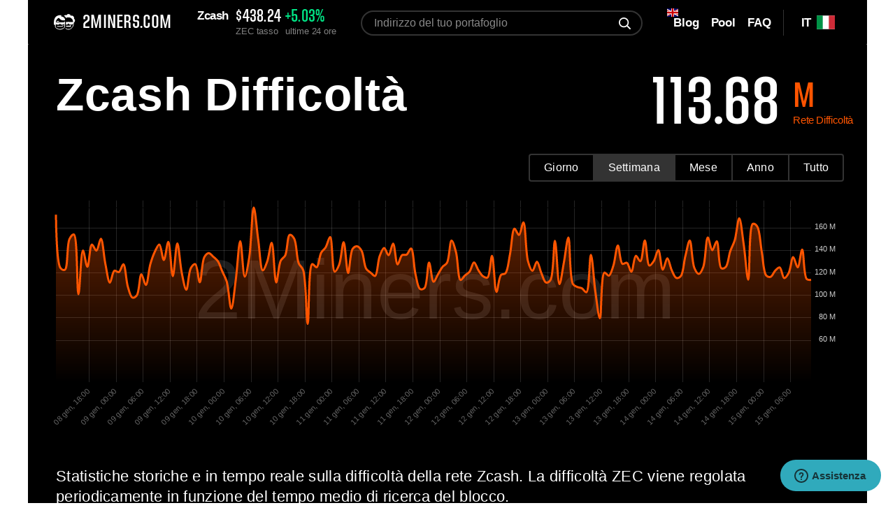

--- FILE ---
content_type: text/html; charset=utf-8
request_url: https://2miners.com/it/zec-network-difficulty
body_size: 29696
content:
<!DOCTYPE html><html lang="it"><head><meta charset="utf-8"><meta http-equiv="X-UA-Compatible" content="IE=edge"><meta name="viewport" content="width=device-width, initial-scale=1"><meta name="format-detection" content="telephone=no"><meta name="description" content="Statistiche storiche e in tempo reale sulla difficoltà della rete Zcash. La difficoltà ZEC viene regolata periodicamente in funzione del tempo medio di ricerca del blocco."><meta property="og:title" content="Zcash ZEC Grafico di difficoltà della rete - 2Miners"><meta property="og:type" content="website"><meta property="og:url" content="https://2miners.com/it/zec-network-difficulty"><meta property="og:description" content="Statistiche storiche e in tempo reale sulla difficoltà della rete Zcash. La difficoltà ZEC viene regolata periodicamente in funzione del tempo medio di ricerca del blocco."><meta property="og:image" content="https://static-l.2miners.com/i/og.png"><meta property="og:image:width" content="1200"><meta property="og:image:height" content="630"><meta name="twitter:card" content="summary_large_image"><meta property="twitter:domain" content="2miners.com"><meta property="twitter:url" content="https://2miners.com/it/zec-network-difficulty"><meta name="twitter:title" content="Zcash ZEC Grafico di difficoltà della rete - 2Miners"><meta name="twitter:description" content="Statistiche storiche e in tempo reale sulla difficoltà della rete Zcash. La difficoltà ZEC viene regolata periodicamente in funzione del tempo medio di ricerca del blocco."><meta name="twitter:image" content="https://static-l.2miners.com/i/og.png"><link rel="canonical" href="https://2miners.com/it/zec-network-difficulty"><link rel="preconnect" href="https://static-l.2miners.com"><script type="application/ld+json">{
    "@context": "https://schema.org",
    "@type": "FAQPage",
    "mainEntity": [
        {
            "@type": "Question",
            "name": "Come viene utilizzata la difficoltà di rete?",
            "acceptedAnswer": {
                "@type": "Answer",
                "text": "La difficoltà della rete è un valore chiave per ogni criptovaluta. La difficoltà di rete è la difficoltà di un problema che i miners devono risolvere per trovare un blocco. <a href=\"https://2miners.com/blog/mining-pool-luck/\" target=\"_blank\" rel=\"noopener\">Che cos'è il mining?</a> (In inglese)"
            }
        },
        {
            "@type": "Question",
            "name": "Come viene misurata la difficoltà della rete?",
            "acceptedAnswer": {
                "@type": "Answer",
                "text": "La difficoltà della rete è misurata in s (sol). Mostra quante volte in media i miners dovrebbero calcolare una funzione sol per trovare un blocco di criptovaluta.<ul><li>1 K = 1 000</li><li>1 M = 1 000 K = 1 000 000</li><li>1 G = 1 000 M = 1 000 000 K = 1 000 000 000</li><li>1 T = 1 000 G = 1 000 000 M = 1 000 000 000 K = 1 000 000 000 000</li></ul>"
            }
        },
        {
            "@type": "Question",
            "name": "Perché cambia la difficoltà della rete?",
            "acceptedAnswer": {
                "@type": "Answer",
                "text": "Ogni criptovaluta ha un tempo medio di ricerca del blocco predefinito preimpostato gestito da una rete. Se il numero di miner aumenta, l'hashrate della rete aumenta. Il tempo di ricerca del blocco effettivo diventa inferiore al valore preimpostato. Di conseguenza, la rete aumenta gradualmente la sua difficoltà, ovvero la difficoltà di un problema che i miners stanno risolvendo. La rete continuerà ad aumentarlo fino a quando il tempo di ricerca del blocco raggiunge il valore preimpostato.<br/>Stessa cosa quando il numero di miners diminuisce. Quando i miners se ne vanno, l'hashrate della rete diminuisce. I miners hanno bisogno di più tempo per trovare un blocco. Quindi la rete riduce la sua difficoltà, rendendo così più facile risolvere un problema. <a href=\"https://2miners.com/blog/mining-difficulty-and-network-hashrate-explained/\" target=\"_blank\" rel=\"noopener\">Spiegazione delle difficoltà di rete e dell'hashrate</a> (in inglese)."
            }
        },
        {
            "@type": "Question",
            "name": "In che modo sono collegati difficoltà di rete e hashrate di rete?",
            "acceptedAnswer": {
                "@type": "Answer",
                "text": "Difficoltà e hashrate sono strettamente correlati. Se dividi la difficoltà della rete per hashrate di rete, otterrai il tempo medio di ricerca del blocco di un criptovaluta."
            }
        }
    ]
}</script><link rel="alternate" hreflang="en" href="https://2miners.com/zec-network-difficulty"><link rel="alternate" hreflang="es" href="https://2miners.com/es/zec-network-difficulty"><link rel="alternate" hreflang="ru" href="https://2miners.com/ru/zec-network-difficulty"><link rel="alternate" hreflang="de" href="https://2miners.com/de/zec-network-difficulty"><link rel="alternate" hreflang="tr" href="https://2miners.com/tr/zec-network-difficulty"><link rel="alternate" hreflang="pl" href="https://2miners.com/pl/zec-network-difficulty"><link rel="alternate" hreflang="vi" href="https://2miners.com/vi/zec-network-difficulty"><link rel="alternate" hreflang="uk" href="https://2miners.com/uk/zec-network-difficulty"><link rel="alternate" hreflang="fr" href="https://2miners.com/fr/zec-network-difficulty"><link rel="alternate" hreflang="it" href="https://2miners.com/it/zec-network-difficulty"><link rel="alternate" hreflang="id" href="https://2miners.com/id/zec-network-difficulty"><link rel="alternate" hreflang="ko" href="https://2miners.com/ko/zec-network-difficulty"><link rel="alternate" hreflang="pt" href="https://2miners.com/pt/zec-network-difficulty"><link rel="alternate" hreflang="hu" href="https://2miners.com/hu/zec-network-difficulty"><link rel="alternate" hreflang="th" href="https://2miners.com/th/zec-network-difficulty"><link rel="alternate" hreflang="zh" href="https://2miners.com/zh/zec-network-difficulty"><link rel="alternate" hreflang="ar" href="https://2miners.com/ar/zec-network-difficulty"><link rel="alternate" hreflang="sr" href="https://2miners.com/sr/zec-network-difficulty"><link rel="alternate" hreflang="ja" href="https://2miners.com/ja/zec-network-difficulty"><link rel="alternate" hreflang="bg" href="https://2miners.com/bg/zec-network-difficulty"><link rel="alternate" hreflang="x-default" href="https://2miners.com/zec-network-difficulty"><meta name="msapplication-config" content="https://static-l.2miners.com/browserconfig.xml"><meta name="msapplication-TileColor" content="#FFFFFF"><meta name="msapplication-TileImage" content="https://static-l.2miners.com/ms-icon-144x144.png"><meta name="msapplication-square70x70logo" content="https://static-l.2miners.com/ms-icon-70x70.png"><meta name="msapplication-square150x150logo" content="https://static-l.2miners.com/ms-icon-150x150.png"><meta name="msapplication-wide144x144logo" content="https://static-l.2miners.com/ms-icon-144x144.png"><meta name="msapplication-wide310x150logo" content="https://static-l.2miners.com/mstile-310x150.png"><meta name="msapplication-square310x310logo" content="https://static-l.2miners.com/ms-icon-310x310.png"><link id="favicon" rel="icon" type="image/svg+xml" href="https://static-l.2miners.com/favicon.svg"><link rel="shortcut icon" type="image/svg+xml" href="https://static-l.2miners.com/favicon.svg"><link rel="manifest" href="https://static-l.2miners.com/site.webmanifest"><link rel="apple-touch-icon-precomposed" href="https://static-l.2miners.com/apple-touch-icon.png"><link rel="apple-touch-icon" sizes="57x57" href="https://static-l.2miners.com/apple-icon-57x57.png"><link rel="apple-touch-icon" sizes="60x60" href="https://static-l.2miners.com/apple-icon-60x60.png"><link rel="apple-touch-icon" sizes="72x72" href="https://static-l.2miners.com/apple-icon-72x72.png"><link rel="apple-touch-icon" sizes="76x76" href="https://static-l.2miners.com/apple-icon-76x76.png"><link rel="apple-touch-icon" sizes="114x114" href="https://static-l.2miners.com/apple-icon-114x114.png"><link rel="apple-touch-icon" sizes="120x120" href="https://static-l.2miners.com/apple-icon-120x120.png"><link rel="apple-touch-icon" sizes="144x144" href="https://static-l.2miners.com/apple-icon-144x144.png"><link rel="apple-touch-icon" sizes="152x152" href="https://static-l.2miners.com/apple-icon-152x152.png"><link rel="apple-touch-icon" sizes="180x180" href="https://static-l.2miners.com/apple-icon-180x180.png"><meta name="application-name" content="Altcoin Mining Pool per GPU e ASIC - 2Miners"><title>Zcash ZEC Grafico di difficoltà della rete - 2Miners</title><link rel="preload" type="text/css" href="https://static-l.2miners.com/stylesheets/difficulty.css?_=1767971512" as="style" crossorigin="anonymous"><link rel="preload" type="text/css" href="https://static-l.2miners.com/stylesheets/fonts.css?_=1767971512" as="style" crossorigin="anonymous"><link rel="preload" type="text/css" href="https://static-l.2miners.com/stylesheets/social.css?_=1767971512" as="style" crossorigin="anonymous"><link rel="preload" type="text/css" href="https://static-l.2miners.com/stylesheets/common.css?_=1767971512" as="style" crossorigin="anonymous"><link rel="stylesheet" type="text/css" href="https://static-l.2miners.com/stylesheets/difficulty.css?_=1767971512" crossorigin="anonymous"><link rel="stylesheet" type="text/css" href="https://static-l.2miners.com/stylesheets/fonts.css?_=1767971512" crossorigin="anonymous"><link rel="stylesheet" type="text/css" href="https://static-l.2miners.com/stylesheets/social.css?_=1767971512" crossorigin="anonymous"><link rel="stylesheet" type="text/css" href="https://static-l.2miners.com/stylesheets/common.css?_=1767971512" crossorigin="anonymous"><script async src="https://www.googletagmanager.com/gtag/js?id=UA-110309515-1"></script><script>window.dataLayer=window.dataLayer||[];function gtag(){dataLayer.push(arguments)}gtag('js',new Date());gtag('config','UA-110309515-1');</script><script type="application/ld+json">{"@context":"http://schema.org/","@type":"Product","name":"2Miners Mining Pool","description":"2Miners: Altcoins mining pools, PPLNS & SOLO Mining. Reliable servers with low ping, fast payouts, unique features.","aggregateRating":{"@type":"AggregateRating","ratingValue":"4.0","reviewCount":"66","author":"CryptoCompare Reviewers"}}</script><script type="application/ld+json">{"@context":"http://schema.org/","@type":"WebSite","name":"2Miners","alternateName":"Mining Pool 2Miners","url":"https://2miners.com/","potentialAction":{"@type":"SearchAction","target":"https://2miners.com/search?address={search_term_string}","query-input":"required name=search_term_string"}}</script><style>.tooltip,.tooltip::after{position:absolute;z-index:9998}.tooltip{background-color:#ebebeb;border:1px solid #f50;padding:5px;box-sizing:border-box;color:#0d0d0d;text-align:left;font-size:12px}.tooltip::after{content:"";top:100%;left:50%;margin-left:-5px;border-width:5px;border-style:solid;border-color:#ebebeb transparent transparent}.grid line{stroke:rgba(255,255,255,.2);stroke-opacity:0.7;shape-rendering:crispEdges;z-index:100}.tooltip-circle{stroke:#ebebeb;border-radius:50%;border:2px solid #ebebeb;-moz-border-radius:50%;-webkit-border-radius:50%;z-index:9998}.tick:first-of-type{opacity:0}</style></head><body><div class="page-netdiff" id="app"><div class="sticky" style="display: none"><div class="message-error-api">Il server di statistica è temporaneamente offline. Questo non influisce sul processo di mining. L'attività di mining sta funzionando.</div></div><header class="{{ $headerClass ??  header"><div class="container"><div class="header__content"><a class="header-logo" href="/it/" title="2MINERS.COM"><img class="header-logo__image" src="https://static-l.2miners.com/i/logo.svg" alt=""><span class="header-logo__text">2MINERS.COM</span></a><div class="header-graph"><div class="header-graph__title">Zcash </div><div class="header-graph__info"><div class="header-graph__info-item"><span class="val" style="cursor: pointer" title="$438.24203975">$438.24</span>ZEC tasso</div><div class="header-graph__info-item"><span class="val _plus"> +5.03%</span>ultime 24 ore</div></div></div><div class="header-lang"><div class="header-lang__toggle"><span class="lang">it</span><svg class="flag-icon"><use xlink:href="/flags.svg?_=1767971512#it"></use></svg></div><div class="header-lang__nav lang-nav"><div class="lang-nav__item"><a href="/zec-network-difficulty"><div><span>EN</span><svg class="flag-icon"><use xlink:href="/flags.svg?_=1767971512#en"></use></svg></div></a></div><div class="lang-nav__item"><a href="/es/zec-network-difficulty"><div><span>ES</span><svg class="flag-icon"><use xlink:href="/flags.svg?_=1767971512#es"></use></svg></div></a></div><div class="lang-nav__item"><a href="/ru/zec-network-difficulty"><div><span>RU</span><svg class="flag-icon"><use xlink:href="/flags.svg?_=1767971512#ru"></use></svg></div></a></div><div class="lang-nav__item"><a href="/de/zec-network-difficulty"><div><span>DE</span><svg class="flag-icon"><use xlink:href="/flags.svg?_=1767971512#de"></use></svg></div></a></div><div class="lang-nav__item"><a href="/tr/zec-network-difficulty"><div><span>TR</span><svg class="flag-icon"><use xlink:href="/flags.svg?_=1767971512#tr"></use></svg></div></a></div><div class="lang-nav__item"><a href="/pl/zec-network-difficulty"><div><span>PL</span><svg class="flag-icon"><use xlink:href="/flags.svg?_=1767971512#pl"></use></svg></div></a></div><div class="lang-nav__item"><a href="/vi/zec-network-difficulty"><div><span>VI</span><svg class="flag-icon"><use xlink:href="/flags.svg?_=1767971512#vi"></use></svg></div></a></div><div class="lang-nav__item"><a href="/uk/zec-network-difficulty"><div><span>UK</span><svg class="flag-icon"><use xlink:href="/flags.svg?_=1767971512#uk"></use></svg></div></a></div><div class="lang-nav__item"><a href="/fr/zec-network-difficulty"><div><span>FR</span><svg class="flag-icon"><use xlink:href="/flags.svg?_=1767971512#fr"></use></svg></div></a></div><div class="lang-nav__item"><div class="cursor-default"><span>IT</span><svg class="flag-icon-no-link flag-icon"><use xlink:href="/flags.svg?_=1767971512#it"></use></svg></div></div><div class="lang-nav__item"><a href="/id/zec-network-difficulty"><div><span>ID</span><svg class="flag-icon"><use xlink:href="/flags.svg?_=1767971512#id"></use></svg></div></a></div><div class="lang-nav__item"><a href="/ko/zec-network-difficulty"><div><span>KO</span><svg class="flag-icon"><use xlink:href="/flags.svg?_=1767971512#ko"></use></svg></div></a></div><div class="lang-nav__item"><a href="/pt/zec-network-difficulty"><div><span>PT</span><svg class="flag-icon"><use xlink:href="/flags.svg?_=1767971512#pt"></use></svg></div></a></div><div class="lang-nav__item"><a href="/hu/zec-network-difficulty"><div><span>HU</span><svg class="flag-icon"><use xlink:href="/flags.svg?_=1767971512#hu"></use></svg></div></a></div><div class="lang-nav__item"><a href="/th/zec-network-difficulty"><div><span>TH</span><svg class="flag-icon"><use xlink:href="/flags.svg?_=1767971512#th"></use></svg></div></a></div><div class="lang-nav__item"><a href="/zh/zec-network-difficulty"><div><span>ZH</span><svg class="flag-icon"><use xlink:href="/flags.svg?_=1767971512#zh"></use></svg></div></a></div><div class="lang-nav__item"><a href="/ar/zec-network-difficulty"><div><span>AR</span><svg class="flag-icon"><use xlink:href="/flags.svg?_=1767971512#ar"></use></svg></div></a></div><div class="lang-nav__item"><a href="/sr/zec-network-difficulty"><div><span>SR</span><svg class="flag-icon"><use xlink:href="/flags.svg?_=1767971512#sr"></use></svg></div></a></div><div class="lang-nav__item"><a href="/ja/zec-network-difficulty"><div><span>JA</span><svg class="flag-icon"><use xlink:href="/flags.svg?_=1767971512#ja"></use></svg></div></a></div><div class="lang-nav__item"><a href="/bg/zec-network-difficulty"><div><span>BG</span><svg class="flag-icon"><use xlink:href="/flags.svg?_=1767971512#bg"></use></svg></div></a></div></div></div><div class="header-nav" id="header-nav"><div class="header-nav__toggle"><span></span></div><div class="header-nav__content" id="header-nav__content"><form class="header-search" action="/it/search" method="POST"><input type="hidden" name="locale" value="it"><input class="header-search__field" placeholder="Indirizzo del tuo portafoglio" id="searchField" title="Compila questo campo, per favore" name="address" type="text"><button class="header-search__btn" type="submit" v-show="!searchActive" title="search"></button><div class="loader" v-show="searchActive" v-cloak></div></form><div class="header-menu"><div class="header-menu__item _flag"><svg class="upper-flag"><use xlink:href="/flags.svg?_=1767971512#en"></use></svg><a class="header-menu__link" href="https://2miners.com/blog/"><span><i>Blog</i></span></a></div><div class="header-menu__item header-menu__item_pools-list"><a class="header-menu__link header-menu__link_btn" href="#pools"><span>Pool</span></a></div><div class="header-menu__item"><a class="header-menu__link" href="https://2miners.com/it/faq"><span>FAQ</span></a></div></div></div></div></div></div></header><div class="pool-info"><div class="container"><div class="pool-info__content"><div class="pool-info__chart pool-info__chart_double"><div class="pool-info__comment"><h1 class="pool-info__title" title="Zcash">Zcash Difficoltà</h1><div class="pool-info__hash"><div class="hash-value">113.68 <span><strong>M</strong><span>Rete <br>Difficoltà</span></span></div><ul class="nav-tabs noselect"><li class="btn btn_transparent" data-type="day"><span class="link">Giorno</span></li><li class="btn btn_transparent active" data-type="week"><span class="link">Settimana</span></li><li class="btn btn_transparent" data-type="month"><span class="link">Mese</span></li><li class="btn btn_transparent" data-type="year"><span class="link">Anno</span></li><li class="btn btn_transparent" data-type="all"><span class="link">Tutto</span></li></ul></div></div><div class="pool-chart" id="poolChart"></div></div><div class="pool-info__footer pool-info__footer_hor-pad"><div class="pool-options"><span class="text">Statistiche storiche e in tempo reale sulla difficoltà della rete Zcash. La difficoltà ZEC viene regolata periodicamente in funzione del tempo medio di ricerca del blocco.</span><div class="pool-options__row"><a class="btn btn_color-grey" href="https://2miners.com/it/zec-network-hashrate"><span class="coin-full-name">Zcash</span><span class="coin-short-name" v-cloak>zec</span><span> Rete <br>Hashrate</span></a></div><div class="pool-options__row" style="margin-top: 20px;"><a class="btn btn_color-orange" href="https://zec.2miners.com/it/help"><span class="coin-short-name" v-cloak>zec</span><span>INIZIA MINING Zcash</span></a></div></div></div></div><div class="content"><h2 class="question"><b>Come viene utilizzata la difficoltà di rete?</b></h2><span class="answer">La difficoltà della rete è un valore chiave per ogni criptovaluta. La difficoltà di rete è la difficoltà di un problema che i miners devono risolvere per trovare un blocco. <a href="https://2miners.com/blog/mining-pool-luck/" target="_blank" rel="noopener">Che cos'è il mining?</a> (In inglese)</span><h2 class="question"><b>Come viene misurata la difficoltà della rete?</b></h2><span class="answer">La difficoltà della rete è misurata in s (sol). Mostra quante volte in media i miners dovrebbero calcolare una funzione sol per trovare un blocco di criptovaluta.</span><ul class="answer"><li>1 K = 1 000</li><li>1 M = 1 000 K = 1 000 000</li><li>1 G = 1 000 M = 1 000 000 K = 1 000 000 000</li><li>1 T = 1 000 G = 1 000 000 M = 1 000 000 000 K = 1 000 000 000 000</li></ul><h2 class="question"><b>Perché cambia la difficoltà della rete?</b></h2><span class="answer">Ogni criptovaluta ha un tempo medio di ricerca del blocco predefinito preimpostato gestito da una rete. Se il numero di miner aumenta, l'hashrate della rete aumenta. Il tempo di ricerca del blocco effettivo diventa inferiore al valore preimpostato. Di conseguenza, la rete aumenta gradualmente la sua difficoltà, ovvero la difficoltà di un problema che i miners stanno risolvendo. La rete continuerà ad aumentarlo fino a quando il tempo di ricerca del blocco raggiunge il valore preimpostato.</span><span class="answer">Stessa cosa quando il numero di miners diminuisce. Quando i miners se ne vanno, l'hashrate della rete diminuisce. I miners hanno bisogno di più tempo per trovare un blocco. Quindi la rete riduce la sua difficoltà, rendendo così più facile risolvere un problema. <a href="https://2miners.com/blog/mining-difficulty-and-network-hashrate-explained/" target="_blank" rel="noopener">Spiegazione delle difficoltà di rete e dell'hashrate</a> (in inglese).</span><h2 class="question"><b>In che modo sono collegati difficoltà di rete e hashrate di rete?</b></h2><span class="answer">Difficoltà e hashrate sono strettamente correlati. Se dividi la difficoltà della rete per hashrate di rete, otterrai il tempo medio di ricerca del blocco di un criptovaluta.</span></div></div></div><div class="another-pools-block"><div class="container"><h2 class="title">Difficoltà della rete</h2><div class="another-pools-block__tables"><div class="table-wr"><table class="table"><thead><tr><th>Moneta</th><th class="_left">Hashrate di Rete</th><th class="_left">Difficoltà della rete</th></tr></thead><tbody><tr><td><a class="link link_underline" href="/it/rvn-network-difficulty">Ravencoin</a></td><td><span>6.36 </span><strong>TH/s</strong></td><td><span>92.27 </span><strong>K</strong></td></tr><tr><td><a class="link link_underline" href="/it/kas-network-difficulty">Kaspa</a></td><td><span>484.39 </span><strong>PH/s</strong></td><td><span>46.17 </span><strong>P</strong></td></tr><tr><td><a class="link link_underline" href="#top">Zcash</a></td><td><span>13.59 </span><strong>GS/s</strong></td><td><span>113.68 </span><strong>M</strong></td></tr><tr><td><a class="link link_underline" href="/it/xna-network-difficulty">Neurai</a></td><td><span>116.26 </span><strong>GH/s</strong></td><td><span>1.69 </span><strong>K</strong></td></tr><tr><td><a class="link link_underline" href="/it/btg-network-difficulty">Bitcoin GOLD</a></td><td><span>155.96 </span><strong>KS/s</strong></td><td><span>9.84 </span><strong>K</strong></td></tr><tr><td><a class="link link_underline" href="/it/neox-network-difficulty">Neoxa</a></td><td><span>68.47 </span><strong>GH/s</strong></td><td><span>774.46 </span><strong></strong></td></tr><tr><td><a class="link link_underline" href="/it/ckb-network-difficulty">Nervos</a></td><td><span>151.54 </span><strong>PH/s</strong></td><td><span>1.5 </span><strong>E</strong></td></tr><tr><td><a class="link link_underline" href="/it/bch-network-difficulty">Bitcoin Cash</a></td><td><span>7.11 </span><strong>EH/s</strong></td><td><span>948.2 </span><strong>G</strong></td></tr><tr><td><a class="link link_underline" href="/it/mwc-network-difficulty">MimbleWimbleCoin</a></td><td><span>15.50 </span><strong>KGps</strong></td><td><span>173.27 </span><strong>M</strong></td></tr><tr><td><a class="link link_underline" href="/it/clore-network-difficulty">Clore.ai</a></td><td><span>270.91 </span><strong>GH/s</strong></td><td><span>3.96 </span><strong>K</strong></td></tr></tbody></table></div><div class="table-wr"><table class="table"><thead><tr><th>Moneta</th><th class="_left">Hashrate di Rete</th><th class="_left">Difficoltà della rete</th></tr></thead><tbody><tr><td><a class="link link_underline" href="/it/etc-network-difficulty">Ethereum Classic</a></td><td><span>177.10 </span><strong>TH/s</strong></td><td><span>2.52 </span><strong>P</strong></td></tr><tr><td><a class="link link_underline" href="/it/erg-network-difficulty">Ergo</a></td><td><span>2.75 </span><strong>TH/s</strong></td><td><span>355.15 </span><strong>T</strong></td></tr><tr><td><a class="link link_underline" href="/it/grin-network-difficulty">GRIN</a></td><td><span>9.11 </span><strong>KGps</strong></td><td><span>182.21 </span><strong>M</strong></td></tr><tr><td><a class="link link_underline" href="/it/beam-network-difficulty">Beam</a></td><td><span>190.22 </span><strong>KS/s</strong></td><td><span>11.23 </span><strong>M</strong></td></tr><tr><td><a class="link link_underline" href="/it/ethw-network-difficulty">Ethereum PoW</a></td><td><span>5.16 </span><strong>TH/s</strong></td><td><span>71.83 </span><strong>T</strong></td></tr><tr><td><a class="link link_underline" href="/it/ctxc-network-difficulty">Cortex</a></td><td><span>7.17 </span><strong>KGps</strong></td><td><span>2.3 </span><strong>K</strong></td></tr><tr><td><a class="link link_underline" href="/it/zeph-network-difficulty">Zephyr</a></td><td><span>82.50 </span><strong>MH/s</strong></td><td><span>9.78 </span><strong>G</strong></td></tr><tr><td><a class="link link_underline" href="/it/nexa-network-difficulty">Nexa</a></td><td><span>2.50 </span><strong>TH/s</strong></td><td><span>70.68 </span><strong>K</strong></td></tr><tr><td><a class="link link_underline" href="/it/ae-network-difficulty">Aeternity</a></td><td><span>6.01 </span><strong>KGps</strong></td><td><span>27.39 </span><strong>K</strong></td></tr></tbody></table></div></div></div></div><footer class="header"><div class="container"><div class="footer-content"><div class="footer-row"><a class="header-logo" href="/it"><img class="header-logo__image" src="https://static-l.2miners.com/i/logo.svg" alt=""><span class="header-logo__text">2MINERS.COM</span></a><div class="header-social"><a class="header-social__item" href="https://twitter.com/pool2miners" target="_blank" title="twitter" rel="noreferrer"><svg class="icon icon_social"><use xlink:href="/sprite.svg?_=1767971512#twitter"></use></svg></a><a class="header-social__item" href="https://www.instagram.com/pool2miners/" target="_blank" title="instagram" rel="noreferrer"><svg class="icon icon_social"><use xlink:href="/sprite.svg?_=1767971512#instagram"></use></svg></a><a class="header-social__item" href="https://github.com/2miners" target="_blank" title="github" rel="noreferrer"><svg class="icon icon_social"><use xlink:href="/sprite.svg?_=1767971512#github"></use></svg></a><a class="header-social__item" href="https://t.me/chat2miners" target="_blank" title="telegram" rel="noreferrer"><svg class="icon icon_social"><use xlink:href="/sprite.svg?_=1767971512#telegram"></use></svg></a></div><div class="header-nav" id="footer-nav"><div class="header-nav__toggle"><span></span></div><div class="header-nav__content" id="footer-nav__content"><div class="header-menu"><div class="header-menu__item"><svg class="upper-flag"><use xlink:href="/flags.svg?_=1767971512#en"></use></svg><a class="header-menu__link" href="https://status.2miners.com">Stato della pool</a></div><div class="header-menu__item"><svg class="upper-flag"><use xlink:href="/flags.svg?_=1767971512#en"></use></svg><a class="header-menu__link" href="https://apidoc.2miners.com/">API</a></div><div class="header-menu__item _flag"><svg class="upper-flag"><use xlink:href="/flags.svg?_=1767971512#en"></use></svg><a class="header-menu__link" href="https://2miners.com/blog/">Blog</a></div><div class="header-menu__item _flag"><svg class="upper-flag"><use xlink:href="/flags.svg?_=1767971512#en"></use></svg><a class="header-menu__link" href="https://2miners.com/about">About</a></div><div class="header-menu__item _flag"><svg class="upper-flag"><use xlink:href="/flags.svg?_=1767971512#en"></use></svg><a class="header-menu__link" href="https://2miners.com/coin-listing">Elenco monete</a></div><div class="header-menu__item"><a class="header-menu__link" href="https://2miners.com/it/faq">FAQ</a></div></div></div></div></div><div class="footer-pools-list"><div class="footer-pools footer-pools_wrap" id="pools"><div class="footer-pools__col"><div class="footer-pools__item"><a class="footer-pools__link" href="https://2miners.com/it/ethw-mining-pool">Ethereum PoW</a><a class="footer-pools__link" href="https://2miners.com/it/etc-mining-pool">Ethereum Classic</a><a class="footer-pools__link" href="https://2miners.com/it/kas-mining-pool">Kaspa</a><a class="footer-pools__link" href="https://2miners.com/it/erg-mining-pool">Ergo</a><a class="footer-pools__link" href="https://2miners.com/it/nexa-mining-pool">Nexa</a><a class="footer-pools__link" href="https://2miners.com/it/zec-mining-pool">Zcash</a><a class="footer-pools__link" href="https://2miners.com/it/btg-mining-pool">Bitcoin GOLD</a></div><div class="footer-pools__item"><a class="footer-pools__link" href="https://2miners.com/it/solo-ethw-mining-pool">Ethereum PoW SOLO</a><a class="footer-pools__link" href="https://2miners.com/it/solo-etc-mining-pool">Ethereum Classic SOLO</a><a class="footer-pools__link" href="https://2miners.com/it/solo-kas-mining-pool">Kaspa SOLO</a><a class="footer-pools__link" href="https://2miners.com/it/solo-erg-mining-pool">Ergo SOLO</a><a class="footer-pools__link" href="https://2miners.com/it/solo-nexa-mining-pool">Nexa SOLO</a><a class="footer-pools__link" href="https://2miners.com/it/solo-zec-mining-pool">Zcash SOLO</a><a class="footer-pools__link" href="https://2miners.com/it/solo-btg-mining-pool">Bitcoin GOLD SOLO</a></div></div><div class="footer-pools__col"><div class="footer-pools__item"><a class="footer-pools__link" href="https://2miners.com/it/zeph-mining-pool">Zephyr</a><a class="footer-pools__link" href="https://2miners.com/it/rvn-mining-pool">Ravencoin</a><a class="footer-pools__link" href="https://2miners.com/it/clore-mining-pool">Clore.ai</a><a class="footer-pools__link" href="https://2miners.com/it/neox-mining-pool">Neoxa</a><a class="footer-pools__link" href="https://2miners.com/it/xna-mining-pool">Neurai</a><a class="footer-pools__link" href="https://2miners.com/it/grin-mining-pool">GRIN</a><a class="footer-pools__link" href="https://2miners.com/it/mwc-mining-pool">MimbleWimbleCoin</a></div><div class="footer-pools__item"><a class="footer-pools__link" href="https://2miners.com/it/solo-zeph-mining-pool">Zephyr SOLO</a><a class="footer-pools__link" href="https://2miners.com/it/solo-rvn-mining-pool">Ravencoin SOLO</a><a class="footer-pools__link" href="https://2miners.com/it/solo-clore-mining-pool">Clore.ai SOLO</a><a class="footer-pools__link" href="https://2miners.com/it/solo-neox-mining-pool">Neoxa SOLO</a><a class="footer-pools__link" href="https://2miners.com/it/solo-xna-mining-pool">Neurai SOLO</a><a class="footer-pools__link" href="https://2miners.com/it/solo-grin-mining-pool">GRIN SOLO</a><a class="footer-pools__link" href="https://2miners.com/it/solo-mwc-mining-pool">MimbleWimbleCoin SOLO</a></div></div><div class="footer-pools__col"><div class="footer-pools__item"><a class="footer-pools__link" href="https://2miners.com/it/ctxc-mining-pool">Cortex</a><a class="footer-pools__link" href="https://2miners.com/it/ae-mining-pool">Aeternity</a><a class="footer-pools__link" href="https://2miners.com/it/beam-mining-pool">Beam</a><a class="footer-pools__link" href="https://2miners.com/it/ckb-mining-pool">Nervos</a><a class="footer-pools__link" href="https://2miners.com/it/bch-mining-pool">Bitcoin Cash</a></div><div class="footer-pools__item"><a class="footer-pools__link" href="https://2miners.com/it/solo-ctxc-mining-pool">Cortex SOLO</a><a class="footer-pools__link" href="https://2miners.com/it/solo-ae-mining-pool">Aeternity SOLO</a><a class="footer-pools__link" href="https://2miners.com/it/solo-beam-mining-pool">Beam SOLO</a><a class="footer-pools__link" href="https://2miners.com/it/solo-ckb-mining-pool">Nervos SOLO</a><a class="footer-pools__link" href="https://2miners.com/it/solo-bch-mining-pool">Bitcoin Cash SOLO</a></div></div></div></div></div><button class="btn-support" id="zendeskChat" title="support"><svg class="icon icon-questions"><use xlink:href="/sprite.svg?_=1767971512#questions"></use></svg><div class="loader"></div><span class="btn-support__name">Assistenza</span></button><div class="footer-nav-wr"><div class="footer-social"><div class="copyright">2017-2026, <a class="link" href="https://2miners.com">2Miners.com</a></div><div class="compatible-link">Completamente compatibile  <span class="icon-nicehash"><a href="https://bit.ly/2BhIGDv" target="_blank" title="NiceHash" rel="noreferrer"><img class="lazyload" data-src="https://static-l.2miners.com/i/nicehash_new_light.svg" width="120" height="20" alt="nicehash logo" title="nicehash logo"></a><a href="https://bit.ly/3eSvFP9" target="_blank" title="mining rig rentals" rel="noreferrer"><img class="lazyload" data-src="https://static-l.2miners.com/i/miningrigrentals.png" data-srcset="https://static-l.2miners.com/i/miningrigrentals.png 1x, https://static-l.2miners.com/i/miningrigrentals@2x.png 2x, https://static-l.2miners.com/i/miningrigrentals@3x.png 3x" width="91" height="20" alt="miningrigrentals logo" title="miningrigrentals logo"></a></span></div></div><div class="footer-nav"><div class="footer-nav__item"><a class="link" href="https://2miners.com/it/alternative-to-ethermine">Confronto mining pool</a></div><div class="footer-nav__item"><a class="link" href="https://2miners.com/privacy">Informativa sulla privacy</a>&nbsp;</div><div class="footer-nav__item"><a class="link" href="https://2miners.com/terms">Termini e condizioni</a></div><div class="header-copyright"><p class="header-copyright__text">2Miners_PPLNS, 2Miners_SOLO</p></div></div></div></div></footer></div></body><script src="/js/libs.min.js?_=1767971512"></script><script async src="https://static-l.2miners.com/js/zendesk.js?_=1767971512"></script><script async src="https://static-l.2miners.com/js/lang-switcher.js?_=1767971512"></script><script>let locale="it";$("#header-nav").on("click",e=>{(!e.target.id||"header-search__field"!==$("#"+e.target.id).attr("class"))&&$("#header-nav__content").toggle()}),$("#footer-nav").on("click",()=>{$("#footer-nav__content").toggle()}),jQuery.os={name:(/(win|mac|linux|sunos|solaris|iphone|ipad)/.exec(navigator.platform.toLowerCase())||[u])[0].replace("sunos","solaris")},("mac"===jQuery.os.name||"iphone"===jQuery.os.name||"ipad"===jQuery.os.name)&&$("body").addClass(jQuery.os.name);
</script><script>(function(m,e,t,r,i,k,a){m[i]=m[i]||function(){(m[i].a=m[i].a||[]).push(arguments)};m[i].l=1*new Date();k=e.createElement(t),a=e.getElementsByTagName(t)[0],k.async=1,k.src=r,a.parentNode.insertBefore(k,a)})(window,document,"script","https://mc.yandex.ru/metrika/tag.js","ym");ym(46651596,"init",{clickmap:!1,trackLinks:!1,accurateTrackBounce:!1,trackHash:!1});</script><noscript><div><img src="https://mc.yandex.ru/watch/46651596" style="position:absolute; left:-9999px;" alt=""></div></noscript></html><script>let chart = undefined;let chartData=[{"timestamp":1768473000,"difficulty":113675454.8677,"hashrate":13594803824,"block_time":72.62},{"timestamp":1768472400,"difficulty":113961171.4997,"hashrate":12749277743,"block_time":78.05},{"timestamp":1768471800,"difficulty":110291688.3654,"hashrate":13158793557,"block_time":76},{"timestamp":1768471200,"difficulty":110874190.4128,"hashrate":12946712965,"block_time":77.62},{"timestamp":1768470600,"difficulty":112618821.1025,"hashrate":13394122421,"block_time":75.37},{"timestamp":1768470000,"difficulty":114419233.8598,"hashrate":13306838241,"block_time":76.2},{"timestamp":1768469400,"difficulty":116557032.6002,"hashrate":12964887511,"block_time":79.25},{"timestamp":1768468800,"difficulty":113114116.2533,"hashrate":13634856597,"block_time":75.94},{"timestamp":1768468200,"difficulty":124800911.1989,"hashrate":13210459445,"block_time":79.25},{"timestamp":1768467600,"difficulty":131379092.8159,"hashrate":13475890245,"block_time":77.54},{"timestamp":1768467000,"difficulty":142021361.463,"hashrate":13775282326,"block_time":75.57},{"timestamp":1768466400,"difficulty":140667717.1676,"hashrate":14383640905,"block_time":72.08},{"timestamp":1768465800,"difficulty":133786986.8163,"hashrate":13710252571,"block_time":74.65},{"timestamp":1768465200,"difficulty":136185620.1862,"hashrate":14110723827,"block_time":71.95},{"timestamp":1768464600,"difficulty":120063512.0828,"hashrate":13895751093,"block_time":72.92},{"timestamp":1768464000,"difficulty":122759591.6739,"hashrate":12864288957,"block_time":79.55},{"timestamp":1768463400,"difficulty":124497091.7329,"hashrate":13526154605,"block_time":75.78},{"timestamp":1768462800,"difficulty":124834563.6259,"hashrate":13051716633,"block_time":79.63},{"timestamp":1768462200,"difficulty":117508423.2477,"hashrate":13295592243,"block_time":78.68},{"timestamp":1768461600,"difficulty":129862299.9115,"hashrate":13681177515,"block_time":76.34},{"timestamp":1768461000,"difficulty":123142839.4541,"hashrate":14253693048,"block_time":72.95},{"timestamp":1768460400,"difficulty":134054087.7562,"hashrate":14380133464,"block_time":71.79},{"timestamp":1768459800,"difficulty":130167858.2643,"hashrate":14793065947,"block_time":69.83},{"timestamp":1768459200,"difficulty":133939776.803,"hashrate":13738495188,"block_time":75.58},{"timestamp":1768458600,"difficulty":128010202.0288,"hashrate":13471952538,"block_time":77.17},{"timestamp":1768458000,"difficulty":122639781.1331,"hashrate":13883705909,"block_time":74.89},{"timestamp":1768457400,"difficulty":123585761.9666,"hashrate":13761278686,"block_time":75.5},{"timestamp":1768456800,"difficulty":115866128.6449,"hashrate":14051725989,"block_time":74.23},{"timestamp":1768456200,"difficulty":130686154.8161,"hashrate":13116091381,"block_time":80.62},{"timestamp":1768455600,"difficulty":119780663.4739,"hashrate":13821361911,"block_time":76.58},{"timestamp":1768455000,"difficulty":130397489.0626,"hashrate":14272337524,"block_time":74.28},{"timestamp":1768454400,"difficulty":132986000.366,"hashrate":14050709253,"block_time":75.38},{"timestamp":1768453800,"difficulty":145906064.7946,"hashrate":14623555381,"block_time":71.52},{"timestamp":1768453200,"difficulty":146834037.5963,"hashrate":14804248204,"block_time":70.51},{"timestamp":1768452600,"difficulty":121200041.6425,"hashrate":14479086791,"block_time":71.01},{"timestamp":1768452000,"difficulty":115212032.1978,"hashrate":14041185814,"block_time":71.78},{"timestamp":1768451400,"difficulty":142140701.3591,"hashrate":13869534031,"block_time":71.18},{"timestamp":1768450800,"difficulty":140076328.0868,"hashrate":14605891968,"block_time":67.13},{"timestamp":1768450200,"difficulty":146170347.844,"hashrate":14332933398,"block_time":67.96},{"timestamp":1768449600,"difficulty":138892989.4554,"hashrate":13592494909,"block_time":71.12},{"timestamp":1768449000,"difficulty":121868365.5764,"hashrate":13274748009,"block_time":71.53},{"timestamp":1768448400,"difficulty":124731891.9769,"hashrate":13160795129,"block_time":70.95},{"timestamp":1768447800,"difficulty":130380093.7109,"hashrate":12742987809,"block_time":72.26},{"timestamp":1768447200,"difficulty":132339737.9443,"hashrate":12834840784,"block_time":71.03},{"timestamp":1768446600,"difficulty":131461560.6368,"hashrate":12550605941,"block_time":72.08},{"timestamp":1768446000,"difficulty":132000135.3934,"hashrate":12222263772,"block_time":73.49},{"timestamp":1768445400,"difficulty":130562007.7215,"hashrate":11931238437,"block_time":75.18},{"timestamp":1768444800,"difficulty":121873431.1831,"hashrate":11786386328,"block_time":76.25},{"timestamp":1768444200,"difficulty":109882486.2237,"hashrate":11882518284,"block_time":76.53},{"timestamp":1768443600,"difficulty":90757158.2683,"hashrate":11473121972,"block_time":82.63},{"timestamp":1768443000,"difficulty":99762878.782,"hashrate":11529526453,"block_time":85.77},{"timestamp":1768442400,"difficulty":118856484.9094,"hashrate":12110262189,"block_time":82.73},{"timestamp":1768441800,"difficulty":118319294.9101,"hashrate":12421072003,"block_time":81.08},{"timestamp":1768441200,"difficulty":116404327.6941,"hashrate":12938242527,"block_time":78.02},{"timestamp":1768440600,"difficulty":105240341.9702,"hashrate":13138396933,"block_time":78.38},{"timestamp":1768440000,"difficulty":97945493.8669,"hashrate":12492579240,"block_time":85.92},{"timestamp":1768439400,"difficulty":104095775.4107,"hashrate":13058186075,"block_time":83.85},{"timestamp":1768438800,"difficulty":112535253.5369,"hashrate":13437139441,"block_time":82.83},{"timestamp":1768438200,"difficulty":116549310.6254,"hashrate":14073082208,"block_time":79.83},{"timestamp":1768437600,"difficulty":117577535.686,"hashrate":14422749778,"block_time":78.44},{"timestamp":1768437000,"difficulty":128901259.1364,"hashrate":14312939350,"block_time":79.83},{"timestamp":1768436400,"difficulty":131457631.2501,"hashrate":14878215869,"block_time":77.04},{"timestamp":1768435800,"difficulty":125636933.9857,"hashrate":14766941827,"block_time":78.81},{"timestamp":1768435200,"difficulty":132226343.1025,"hashrate":14503862997,"block_time":81.86},{"timestamp":1768434600,"difficulty":134884576.7989,"hashrate":14951441960,"block_time":80.22},{"timestamp":1768434000,"difficulty":138991751.9508,"hashrate":15590788158,"block_time":77.17},{"timestamp":1768433400,"difficulty":136972391.2643,"hashrate":15762209548,"block_time":76.33},{"timestamp":1768432800,"difficulty":137190296.0604,"hashrate":16019286010,"block_time":74.88},{"timestamp":1768432200,"difficulty":138560426.9274,"hashrate":16037765373,"block_time":74.28},{"timestamp":1768431600,"difficulty":136702044.016,"hashrate":16504598596,"block_time":71.53},{"timestamp":1768431000,"difficulty":150275793.5217,"hashrate":16354361879,"block_time":70.99},{"timestamp":1768430400,"difficulty":161372514.5338,"hashrate":16430051407,"block_time":69.75},{"timestamp":1768429800,"difficulty":155046411.588,"hashrate":16894588545,"block_time":67.18},{"timestamp":1768429200,"difficulty":139286678.314,"hashrate":15362720814,"block_time":73.56},{"timestamp":1768428600,"difficulty":138965401.5547,"hashrate":15013222799,"block_time":75.85},{"timestamp":1768428000,"difficulty":138674018.9533,"hashrate":14550723651,"block_time":79.14},{"timestamp":1768427400,"difficulty":143576864.4262,"hashrate":14701509750,"block_time":79.53},{"timestamp":1768426800,"difficulty":163614758.3231,"hashrate":14721795681,"block_time":79.71},{"timestamp":1768426200,"difficulty":174042204.6341,"hashrate":15359856373,"block_time":76.14},{"timestamp":1768425600,"difficulty":174342319.0337,"hashrate":15537911423,"block_time":74.94},{"timestamp":1768425000,"difficulty":166236898.7245,"hashrate":15835195048,"block_time":73.28},{"timestamp":1768424400,"difficulty":138157805.8053,"hashrate":15282333599,"block_time":77.53},{"timestamp":1768423800,"difficulty":126680968.1315,"hashrate":14915610569,"block_time":81.15},{"timestamp":1768423200,"difficulty":113798991.1664,"hashrate":15567794953,"block_time":79.22},{"timestamp":1768422600,"difficulty":110098419.4136,"hashrate":15648150389,"block_time":80.35},{"timestamp":1768422000,"difficulty":118624064.7086,"hashrate":15983789612,"block_time":79.64},{"timestamp":1768421400,"difficulty":133795126.8151,"hashrate":15880180217,"block_time":80.7},{"timestamp":1768420800,"difficulty":137958453.2726,"hashrate":16396456763,"block_time":78.21},{"timestamp":1768420200,"difficulty":142610824.1412,"hashrate":17216219123,"block_time":74.47},{"timestamp":1768419600,"difficulty":145171610.0115,"hashrate":17304327251,"block_time":73.86},{"timestamp":1768419000,"difficulty":169690813.7628,"hashrate":17341246994,"block_time":72.69},{"timestamp":1768418400,"difficulty":172479176.0894,"hashrate":17774937661,"block_time":69.92},{"timestamp":1768417800,"difficulty":167800324.7274,"hashrate":18027040650,"block_time":68.03},{"timestamp":1768417200,"difficulty":151484397.4479,"hashrate":17827154624,"block_time":67.47},{"timestamp":1768416600,"difficulty":160588838.1752,"hashrate":17476178739,"block_time":67.9},{"timestamp":1768416000,"difficulty":168594733.3335,"hashrate":15787856554,"block_time":74.22},{"timestamp":1768415400,"difficulty":169188171.2292,"hashrate":16291689178,"block_time":71.06},{"timestamp":1768414800,"difficulty":165757604.1572,"hashrate":16908214557,"block_time":66.61},{"timestamp":1768414200,"difficulty":162842361.9336,"hashrate":16862266318,"block_time":65.61},{"timestamp":1768413600,"difficulty":150096292.3777,"hashrate":15516889328,"block_time":68.78},{"timestamp":1768413000,"difficulty":138170827.0716,"hashrate":14830475592,"block_time":71.65},{"timestamp":1768412400,"difficulty":149063583.8975,"hashrate":13739389726,"block_time":77.44},{"timestamp":1768411800,"difficulty":145541522.9447,"hashrate":14291714010,"block_time":74.31},{"timestamp":1768411200,"difficulty":137323087.1172,"hashrate":14067241221,"block_time":74.82},{"timestamp":1768410600,"difficulty":131658329.9238,"hashrate":14308833363,"block_time":73.2},{"timestamp":1768410000,"difficulty":122962088.7986,"hashrate":14151179118,"block_time":73.87},{"timestamp":1768409400,"difficulty":121714908.7038,"hashrate":13682933001,"block_time":77.56},{"timestamp":1768408800,"difficulty":139238171.7222,"hashrate":13427760435,"block_time":80},{"timestamp":1768408200,"difficulty":145126101.6698,"hashrate":13904331090,"block_time":77.47},{"timestamp":1768407600,"difficulty":140636230.2695,"hashrate":13994864023,"block_time":77.1},{"timestamp":1768407000,"difficulty":131778648.702,"hashrate":14101706227,"block_time":76.88},{"timestamp":1768406400,"difficulty":119666594.4114,"hashrate":14070916265,"block_time":78.03},{"timestamp":1768405800,"difficulty":111676565.7179,"hashrate":14031777356,"block_time":79.19},{"timestamp":1768405200,"difficulty":125132913.5091,"hashrate":14084155703,"block_time":79.22},{"timestamp":1768404600,"difficulty":149182405.9938,"hashrate":14632063873,"block_time":75.94},{"timestamp":1768404000,"difficulty":149098957.9152,"hashrate":15283041715,"block_time":72.58},{"timestamp":1768403400,"difficulty":146946875.5276,"hashrate":15313900365,"block_time":72.09},{"timestamp":1768402800,"difficulty":130436162.0234,"hashrate":14860511425,"block_time":74.43},{"timestamp":1768402200,"difficulty":125674629.9125,"hashrate":14519813831,"block_time":76.83},{"timestamp":1768401600,"difficulty":124091374.9536,"hashrate":14541289724,"block_time":77.57},{"timestamp":1768401000,"difficulty":127764765.16,"hashrate":14493450264,"block_time":78.57},{"timestamp":1768400400,"difficulty":142854013.4181,"hashrate":14878269124,"block_time":76.68},{"timestamp":1768399800,"difficulty":147444441.0917,"hashrate":15197424331,"block_time":75.12},{"timestamp":1768399200,"difficulty":149405391.5516,"hashrate":15309241958,"block_time":74.8},{"timestamp":1768398600,"difficulty":150496912.112,"hashrate":14895696445,"block_time":77.42},{"timestamp":1768398000,"difficulty":148087360.2177,"hashrate":15089886772,"block_time":76.58},{"timestamp":1768397400,"difficulty":128316455.4662,"hashrate":15481487422,"block_time":74.89},{"timestamp":1768396800,"difficulty":132254176.4604,"hashrate":15102910024,"block_time":77.31},{"timestamp":1768396200,"difficulty":131555936.4394,"hashrate":15377637669,"block_time":75.82},{"timestamp":1768395600,"difficulty":128778593.0869,"hashrate":15590033104,"block_time":74.35},{"timestamp":1768395000,"difficulty":132531158.9906,"hashrate":15730000688,"block_time":73.39},{"timestamp":1768394400,"difficulty":140109796.4672,"hashrate":15433255059,"block_time":74.28},{"timestamp":1768393800,"difficulty":142701054.8703,"hashrate":15913949614,"block_time":71.29},{"timestamp":1768393200,"difficulty":142359244.8729,"hashrate":16301597503,"block_time":68.29},{"timestamp":1768392600,"difficulty":143263510.5738,"hashrate":16000424190,"block_time":68.99},{"timestamp":1768392000,"difficulty":146438027.9056,"hashrate":15488982962,"block_time":70.17},{"timestamp":1768391400,"difficulty":138577890.5096,"hashrate":15416744174,"block_time":69.99},{"timestamp":1768390800,"difficulty":151481788.6615,"hashrate":14735882244,"block_time":71.94},{"timestamp":1768390200,"difficulty":162757993.8977,"hashrate":14844737344,"block_time":69.91},{"timestamp":1768389600,"difficulty":164459063.704,"hashrate":15529665750,"block_time":65.9},{"timestamp":1768389000,"difficulty":154615802.8161,"hashrate":15078748700,"block_time":66.31},{"timestamp":1768388400,"difficulty":140947217.8154,"hashrate":13780163388,"block_time":71.07},{"timestamp":1768387800,"difficulty":142984053.8088,"hashrate":12707148591,"block_time":76.84},{"timestamp":1768387200,"difficulty":125140034.4602,"hashrate":13009818837,"block_time":75.33},{"timestamp":1768386600,"difficulty":122910543.1735,"hashrate":12589848055,"block_time":79.92},{"timestamp":1768386000,"difficulty":120050402.9235,"hashrate":12891212183,"block_time":78.68},{"timestamp":1768385400,"difficulty":105741335.8443,"hashrate":12767534599,"block_time":80.48},{"timestamp":1768384800,"difficulty":113376551.8504,"hashrate":12724209110,"block_time":84.61},{"timestamp":1768384200,"difficulty":119026969.1774,"hashrate":12801838733,"block_time":85.21},{"timestamp":1768383600,"difficulty":118956142.7865,"hashrate":13469491427,"block_time":81.94},{"timestamp":1768383000,"difficulty":117878491.3188,"hashrate":13694206460,"block_time":81.84},{"timestamp":1768382400,"difficulty":114738632.2064,"hashrate":14354671782,"block_time":78.77},{"timestamp":1768381800,"difficulty":107995101.5017,"hashrate":14442401056,"block_time":78.97},{"timestamp":1768381200,"difficulty":111451579.6689,"hashrate":14890031237,"block_time":76.88},{"timestamp":1768380600,"difficulty":125823840.2215,"hashrate":14558722035,"block_time":79.03},{"timestamp":1768380000,"difficulty":124458337.7744,"hashrate":14887859164,"block_time":77.17},{"timestamp":1768379400,"difficulty":143102689.6092,"hashrate":15335328343,"block_time":73.95},{"timestamp":1768378800,"difficulty":136109756.6299,"hashrate":16618554501,"block_time":67.87},{"timestamp":1768378200,"difficulty":140920120.8319,"hashrate":16306753101,"block_time":68.33},{"timestamp":1768377600,"difficulty":136806224.6828,"hashrate":15245335159,"block_time":72.26},{"timestamp":1768377000,"difficulty":146516082.6553,"hashrate":15318077525,"block_time":71.12},{"timestamp":1768376400,"difficulty":148756033.59,"hashrate":14990033818,"block_time":72.17},{"timestamp":1768375800,"difficulty":142573839.4069,"hashrate":14954549394,"block_time":72.17},{"timestamp":1768375200,"difficulty":160956156.9692,"hashrate":14544295174,"block_time":73.1},{"timestamp":1768374600,"difficulty":165951494.6458,"hashrate":14837699337,"block_time":70.45},{"timestamp":1768374000,"difficulty":160319560.7882,"hashrate":15452023016,"block_time":66.81},{"timestamp":1768373400,"difficulty":145037561.9933,"hashrate":14806029591,"block_time":67.48},{"timestamp":1768372800,"difficulty":134601799.9083,"hashrate":14044295478,"block_time":69.62},{"timestamp":1768372200,"difficulty":122359995.8575,"hashrate":13789331851,"block_time":69.81},{"timestamp":1768371600,"difficulty":125132913.5091,"hashrate":13060996994,"block_time":71.95},{"timestamp":1768371000,"difficulty":117092331.3349,"hashrate":13772634048,"block_time":67.85},{"timestamp":1768370400,"difficulty":110783423.2447,"hashrate":12255944256,"block_time":76.72},{"timestamp":1768369800,"difficulty":113902143.376,"hashrate":12169849606,"block_time":77.83},{"timestamp":1768369200,"difficulty":116944440.308,"hashrate":12267050866,"block_time":77.71},{"timestamp":1768368600,"difficulty":121740177.1858,"hashrate":12406491923,"block_time":77.58},{"timestamp":1768368000,"difficulty":130438096.2736,"hashrate":12442164724,"block_time":77.72},{"timestamp":1768367400,"difficulty":137286651.0934,"hashrate":12951090776,"block_time":74.47},{"timestamp":1768366800,"difficulty":130861136.6501,"hashrate":12877010819,"block_time":74.79},{"timestamp":1768366200,"difficulty":119083368.6077,"hashrate":13096363881,"block_time":72.88},{"timestamp":1768365600,"difficulty":115400973.7636,"hashrate":13020385241,"block_time":73.8},{"timestamp":1768365000,"difficulty":110843452.5708,"hashrate":12159774828,"block_time":80.11},{"timestamp":1768364400,"difficulty":105010422.4035,"hashrate":12536203461,"block_time":78.53},{"timestamp":1768363800,"difficulty":98168489.7905,"hashrate":12480968578,"block_time":79.8},{"timestamp":1768363200,"difficulty":94818181.0776,"hashrate":12728673326,"block_time":80.1},{"timestamp":1768362600,"difficulty":105103274.2527,"hashrate":12969504997,"block_time":80.42},{"timestamp":1768362000,"difficulty":122079789.9046,"hashrate":13137071649,"block_time":80.25},{"timestamp":1768361400,"difficulty":129242172.5592,"hashrate":13094435053,"block_time":80.62},{"timestamp":1768360800,"difficulty":124437209.4191,"hashrate":13825705312,"block_time":76.67},{"timestamp":1768360200,"difficulty":135068916.0851,"hashrate":13626650193,"block_time":78.17},{"timestamp":1768359600,"difficulty":139346255.342,"hashrate":13669946662,"block_time":77.93},{"timestamp":1768359000,"difficulty":141605245.2985,"hashrate":14147693260,"block_time":74.92},{"timestamp":1768358400,"difficulty":132899601.4596,"hashrate":14567404976,"block_time":72.43},{"timestamp":1768357800,"difficulty":118608069.2306,"hashrate":14124407456,"block_time":74.87},{"timestamp":1768357200,"difficulty":120855335.4155,"hashrate":13487127604,"block_time":79.98},{"timestamp":1768356600,"difficulty":133803267.8046,"hashrate":13812754968,"block_time":77.94},{"timestamp":1768356000,"difficulty":131030731.7475,"hashrate":14539838254,"block_time":73.92},{"timestamp":1768355400,"difficulty":130773587.1994,"hashrate":14604274650,"block_time":73.38},{"timestamp":1768354800,"difficulty":122752739.0514,"hashrate":14427181765,"block_time":73.57},{"timestamp":1768354200,"difficulty":123775318.683,"hashrate":14470687175,"block_time":72.31},{"timestamp":1768353600,"difficulty":136392566.749,"hashrate":14811377562,"block_time":69.64},{"timestamp":1768353000,"difficulty":133363045.3971,"hashrate":15000400425,"block_time":68.21},{"timestamp":1768352400,"difficulty":136320697.7483,"hashrate":14287255388,"block_time":70.7},{"timestamp":1768351800,"difficulty":136625604.1722,"hashrate":14118876642,"block_time":71.46},{"timestamp":1768351200,"difficulty":140212532.6331,"hashrate":13327889124,"block_time":76.13},{"timestamp":1768350600,"difficulty":137130410.0494,"hashrate":13071877460,"block_time":78.1},{"timestamp":1768350000,"difficulty":123951482.7547,"hashrate":13316999119,"block_time":77.17},{"timestamp":1768349400,"difficulty":128157543.8509,"hashrate":13319243268,"block_time":78.47},{"timestamp":1768348800,"difficulty":138032059.9797,"hashrate":13264205678,"block_time":79.43},{"timestamp":1768348200,"difficulty":136823248.8522,"hashrate":13449115493,"block_time":78.85},{"timestamp":1768347600,"difficulty":130484535.4943,"hashrate":14009118025,"block_time":75.86},{"timestamp":1768347000,"difficulty":126555205.7753,"hashrate":14026452445,"block_time":76.6},{"timestamp":1768346400,"difficulty":117384538.6902,"hashrate":13699532283,"block_time":79.33},{"timestamp":1768345800,"difficulty":98987103.7036,"hashrate":14030147919,"block_time":78.53},{"timestamp":1768345200,"difficulty":101346817.9349,"hashrate":14281045520,"block_time":78.35},{"timestamp":1768344600,"difficulty":113032717.2311,"hashrate":14183276294,"block_time":78.97},{"timestamp":1768344000,"difficulty":126413339.976,"hashrate":14624590067,"block_time":76.34},{"timestamp":1768343400,"difficulty":135097959.1486,"hashrate":15219804996,"block_time":72.72},{"timestamp":1768342800,"difficulty":139818044.8921,"hashrate":15738133336,"block_time":69.85},{"timestamp":1768342200,"difficulty":155279061.9487,"hashrate":15525136239,"block_time":69.73},{"timestamp":1768341600,"difficulty":150783273.1454,"hashrate":16114300323,"block_time":66.65},{"timestamp":1768341000,"difficulty":142835455.5261,"hashrate":15065320187,"block_time":70.93},{"timestamp":1768340400,"difficulty":148803847.3103,"hashrate":14114041305,"block_time":76.26},{"timestamp":1768339800,"difficulty":153987833.4478,"hashrate":13902028991,"block_time":77.47},{"timestamp":1768339200,"difficulty":156022722.426,"hashrate":14232323700,"block_time":75.46},{"timestamp":1768338600,"difficulty":139815822.4537,"hashrate":14497157475,"block_time":73.55},{"timestamp":1768338000,"difficulty":147283966.0796,"hashrate":14455860958,"block_time":72.47},{"timestamp":1768337400,"difficulty":140232650.8124,"hashrate":14495776766,"block_time":71.64},{"timestamp":1768336800,"difficulty":130291256.5687,"hashrate":14467537916,"block_time":70.93},{"timestamp":1768336200,"difficulty":118951316.7838,"hashrate":13302328852,"block_time":77.49},{"timestamp":1768335600,"difficulty":114680291.2897,"hashrate":12952872162,"block_time":80.66},{"timestamp":1768335000,"difficulty":106495387.4547,"hashrate":13461985669,"block_time":78.47},{"timestamp":1768334400,"difficulty":100437244.767,"hashrate":13334469306,"block_time":81.39},{"timestamp":1768333800,"difficulty":113360479.1892,"hashrate":13446683498,"block_time":82.13},{"timestamp":1768333200,"difficulty":135129090.5799,"hashrate":13479463272,"block_time":82.94},{"timestamp":1768332600,"difficulty":149886564.2363,"hashrate":13869613332,"block_time":80.62},{"timestamp":1768332000,"difficulty":151753584.5662,"hashrate":14578932652,"block_time":76.58},{"timestamp":1768331400,"difficulty":154825357.2634,"hashrate":14996621763,"block_time":74.11},{"timestamp":1768330800,"difficulty":154531596.8133,"hashrate":15411127191,"block_time":71.19},{"timestamp":1768330200,"difficulty":148247093.1036,"hashrate":15514016422,"block_time":69.67},{"timestamp":1768329600,"difficulty":120900185.8595,"hashrate":14274513509,"block_time":75.22},{"timestamp":1768329000,"difficulty":122578255.3019,"hashrate":14431787173,"block_time":74.76},{"timestamp":1768328400,"difficulty":117723882.0928,"hashrate":13869288677,"block_time":78.72},{"timestamp":1768327800,"difficulty":127846472.809,"hashrate":13812876364,"block_time":80.06},{"timestamp":1768327200,"difficulty":133559468.2915,"hashrate":14317778923,"block_time":77.68},{"timestamp":1768326600,"difficulty":136940404.8107,"hashrate":14561713199,"block_time":76.61},{"timestamp":1768326000,"difficulty":128891814.9904,"hashrate":14627003975,"block_time":76.5},{"timestamp":1768325400,"difficulty":131496935.6905,"hashrate":14961943695,"block_time":74.6},{"timestamp":1768324800,"difficulty":145423619.0558,"hashrate":15159194875,"block_time":73.02},{"timestamp":1768324200,"difficulty":146323535.6524,"hashrate":15263430678,"block_time":72.08},{"timestamp":1768323600,"difficulty":151599273.0724,"hashrate":15394631422,"block_time":70.53},{"timestamp":1768323000,"difficulty":144392347.4541,"hashrate":15078792436,"block_time":70.9},{"timestamp":1768322400,"difficulty":127985988.3628,"hashrate":14878012331,"block_time":71.26},{"timestamp":1768321800,"difficulty":125461318.2457,"hashrate":14338759500,"block_time":72.99},{"timestamp":1768321200,"difficulty":120081541.8521,"hashrate":14259537794,"block_time":73.14},{"timestamp":1768320600,"difficulty":127932006.257,"hashrate":14133343246,"block_time":73.55},{"timestamp":1768320000,"difficulty":134074520.9616,"hashrate":13993309525,"block_time":73.6},{"timestamp":1768319400,"difficulty":137971436.9866,"hashrate":14094990278,"block_time":72.58},{"timestamp":1768318800,"difficulty":144321274.2372,"hashrate":14661430480,"block_time":68.3},{"timestamp":1768318200,"difficulty":155807156.5354,"hashrate":14492938807,"block_time":67.96},{"timestamp":1768317600,"difficulty":147466688.2747,"hashrate":14817231479,"block_time":65.46},{"timestamp":1768317000,"difficulty":142981729.5829,"hashrate":14421255551,"block_time":65.95},{"timestamp":1768316400,"difficulty":127420515.4451,"hashrate":12946379129,"block_time":72.72},{"timestamp":1768315800,"difficulty":126757641.5807,"hashrate":12301474646,"block_time":76.28},{"timestamp":1768315200,"difficulty":126324381.7008,"hashrate":12825733948,"block_time":72.79},{"timestamp":1768314600,"difficulty":122919131.1097,"hashrate":12620751029,"block_time":73.55},{"timestamp":1768314000,"difficulty":115129093.7699,"hashrate":12598605000,"block_time":72.81},{"timestamp":1768313400,"difficulty":107534328.7392,"hashrate":12754363031,"block_time":71.05},{"timestamp":1768312800,"difficulty":114865991.3839,"hashrate":12657601945,"block_time":70.04},{"timestamp":1768312200,"difficulty":116321202.637,"hashrate":12666062637,"block_time":69.17},{"timestamp":1768311600,"difficulty":117357914.1333,"hashrate":12914339352,"block_time":66.9},{"timestamp":1768311000,"difficulty":107307377.2701,"hashrate":11925999012,"block_time":72.06},{"timestamp":1768310400,"difficulty":105459889.724,"hashrate":11609526010,"block_time":73.91},{"timestamp":1768309800,"difficulty":105227752.0571,"hashrate":11308518190,"block_time":75.99},{"timestamp":1768309200,"difficulty":114545884.5725,"hashrate":11287225411,"block_time":75.87},{"timestamp":1768308600,"difficulty":120519189.1787,"hashrate":11780760979,"block_time":72.33},{"timestamp":1768308000,"difficulty":120150432.6272,"hashrate":11853301129,"block_time":71.69},{"timestamp":1768307400,"difficulty":120153715.1121,"hashrate":11450665030,"block_time":73.85},{"timestamp":1768306800,"difficulty":118166702.789,"hashrate":11682089807,"block_time":72.76},{"timestamp":1768306200,"difficulty":117752249.2933,"hashrate":10924742763,"block_time":78.9},{"timestamp":1768305600,"difficulty":102956552.0244,"hashrate":11161101322,"block_time":79.29},{"timestamp":1768305000,"difficulty":89189967.9809,"hashrate":11112217500,"block_time":82},{"timestamp":1768304400,"difficulty":79341292.2338,"hashrate":11292503600,"block_time":82.72},{"timestamp":1768303800,"difficulty":85930394.9885,"hashrate":11477441133,"block_time":83.14},{"timestamp":1768303200,"difficulty":100824064.3521,"hashrate":12734396965,"block_time":75.47},{"timestamp":1768302600,"difficulty":100824064.3521,"hashrate":12734396965,"block_time":75.47},{"timestamp":1768302000,"difficulty":102161359.143,"hashrate":12889508035,"block_time":74.69},{"timestamp":1768301400,"difficulty":104279653.1423,"hashrate":12639860836,"block_time":76.6},{"timestamp":1768300800,"difficulty":103044598.5592,"hashrate":12499724370,"block_time":78.06},{"timestamp":1768300200,"difficulty":105322249.8947,"hashrate":12602020005,"block_time":77.76},{"timestamp":1768299600,"difficulty":107679133.0698,"hashrate":12991987793,"block_time":75.17},{"timestamp":1768299000,"difficulty":113638739.8869,"hashrate":13290386758,"block_time":73.22},{"timestamp":1768298400,"difficulty":121711540.3654,"hashrate":12905848632,"block_time":75.03},{"timestamp":1768297800,"difficulty":130482599.8666,"hashrate":13518708771,"block_time":71.04},{"timestamp":1768297200,"difficulty":135956181.3689,"hashrate":13135464586,"block_time":72.75},{"timestamp":1768296600,"difficulty":142336208.6509,"hashrate":13389859485,"block_time":70.36},{"timestamp":1768296000,"difficulty":135239203.3057,"hashrate":13309706861,"block_time":69.71},{"timestamp":1768295400,"difficulty":127714678.0626,"hashrate":13026089184,"block_time":70.47},{"timestamp":1768294800,"difficulty":124855827.1428,"hashrate":12378899358,"block_time":72.63},{"timestamp":1768294200,"difficulty":118092139.6551,"hashrate":12807834141,"block_time":69.38},{"timestamp":1768293600,"difficulty":102565187.2321,"hashrate":11846850471,"block_time":74.56},{"timestamp":1768293000,"difficulty":111428989.7542,"hashrate":11596953876,"block_time":76.19},{"timestamp":1768292400,"difficulty":118936841.1246,"hashrate":11588759025,"block_time":75.79},{"timestamp":1768291800,"difficulty":124140411.8523,"hashrate":12127776072,"block_time":71.92},{"timestamp":1768291200,"difficulty":113637271.781,"hashrate":12270054208,"block_time":70.67},{"timestamp":1768290600,"difficulty":100826375.7704,"hashrate":11273964174,"block_time":78.09},{"timestamp":1768290000,"difficulty":106113821.7004,"hashrate":11032868533,"block_time":81.93},{"timestamp":1768289400,"difficulty":109886604.3975,"hashrate":11389251188,"block_time":80.75},{"timestamp":1768288800,"difficulty":109687911.7893,"hashrate":11572620589,"block_time":81.08},{"timestamp":1768288200,"difficulty":110671913.615,"hashrate":11783594494,"block_time":81.34},{"timestamp":1768287600,"difficulty":113897718.7317,"hashrate":11748874042,"block_time":83.88},{"timestamp":1768287000,"difficulty":111254227.9221,"hashrate":12205796422,"block_time":82.27},{"timestamp":1768286400,"difficulty":107269427.1001,"hashrate":12507866958,"block_time":81.79},{"timestamp":1768285800,"difficulty":103020461.2472,"hashrate":12727222434,"block_time":82.81},{"timestamp":1768285200,"difficulty":103367918.47,"hashrate":12909973002,"block_time":82.78},{"timestamp":1768284600,"difficulty":104337789.6922,"hashrate":13693075145,"block_time":78.47},{"timestamp":1768284000,"difficulty":106508282.5444,"hashrate":13660068616,"block_time":79.62},{"timestamp":1768283400,"difficulty":96211025.6736,"hashrate":14215744411,"block_time":76.99},{"timestamp":1768282800,"difficulty":109974532.3657,"hashrate":14070601860,"block_time":78.84},{"timestamp":1768282200,"difficulty":127677601.8203,"hashrate":14152334936,"block_time":78.21},{"timestamp":1768281600,"difficulty":127028565.5601,"hashrate":15020557534,"block_time":73.55},{"timestamp":1768281000,"difficulty":136487804.0873,"hashrate":14888689228,"block_time":73.53},{"timestamp":1768280400,"difficulty":134213632.125,"hashrate":15723001158,"block_time":70.35},{"timestamp":1768279800,"difficulty":143623751.2607,"hashrate":15291577942,"block_time":70.37},{"timestamp":1768279200,"difficulty":151453097.9408,"hashrate":15236539304,"block_time":70.25},{"timestamp":1768278600,"difficulty":147751549.9338,"hashrate":14685337018,"block_time":72.49},{"timestamp":1768278000,"difficulty":154255178.1248,"hashrate":14523711864,"block_time":72.59},{"timestamp":1768277400,"difficulty":154006706.1579,"hashrate":14480919466,"block_time":72.22},{"timestamp":1768276800,"difficulty":144032962.5382,"hashrate":14085284669,"block_time":74.31},{"timestamp":1768276200,"difficulty":130723056.447,"hashrate":13653981069,"block_time":77.23},{"timestamp":1768275600,"difficulty":129346700.5207,"hashrate":14035737225,"block_time":75.45},{"timestamp":1768275000,"difficulty":124980008.8407,"hashrate":13967615934,"block_time":76},{"timestamp":1768274400,"difficulty":128267805.3868,"hashrate":14136224848,"block_time":74.81},{"timestamp":1768273800,"difficulty":124877097.9047,"hashrate":14451728190,"block_time":72.89},{"timestamp":1768273200,"difficulty":116444393.2566,"hashrate":14281355777,"block_time":73.42},{"timestamp":1768272600,"difficulty":115019196.106,"hashrate":13975595688,"block_time":74.82},{"timestamp":1768272000,"difficulty":109842693.1181,"hashrate":14030222124,"block_time":74.12},{"timestamp":1768271400,"difficulty":124103630.546,"hashrate":14307171306,"block_time":71.5},{"timestamp":1768270800,"difficulty":140744244.079,"hashrate":14654546388,"block_time":69.09},{"timestamp":1768270200,"difficulty":140380360.7177,"hashrate":14820217634,"block_time":67.73},{"timestamp":1768269600,"difficulty":136426413.6829,"hashrate":13854793717,"block_time":71.64},{"timestamp":1768269000,"difficulty":137171041.282,"hashrate":13973057615,"block_time":70.09},{"timestamp":1768268400,"difficulty":148477313.7674,"hashrate":13884704454,"block_time":69.03},{"timestamp":1768267800,"difficulty":148487339.5828,"hashrate":13606939650,"block_time":69.4},{"timestamp":1768267200,"difficulty":146406341.9142,"hashrate":13675371749,"block_time":67.37},{"timestamp":1768266600,"difficulty":139112652.5733,"hashrate":13333294391,"block_time":67.4},{"timestamp":1768266000,"difficulty":126121517.8901,"hashrate":12344244947,"block_time":72.07},{"timestamp":1768265400,"difficulty":115108001.2328,"hashrate":11398658515,"block_time":78.68},{"timestamp":1768264800,"difficulty":113429185.1678,"hashrate":11828267683,"block_time":76.33},{"timestamp":1768264200,"difficulty":112945633.8963,"hashrate":11610614307,"block_time":78.79},{"timestamp":1768263600,"difficulty":108799250.7107,"hashrate":11956597374,"block_time":76.97},{"timestamp":1768263000,"difficulty":90906294.1526,"hashrate":11733000104,"block_time":80.29},{"timestamp":1768262400,"difficulty":106845952.2892,"hashrate":11591436112,"block_time":82.99},{"timestamp":1768261800,"difficulty":114288407.8557,"hashrate":12473101847,"block_time":77.24},{"timestamp":1768261200,"difficulty":111317586.1476,"hashrate":12672377640,"block_time":76.27},{"timestamp":1768260600,"difficulty":108540140.9453,"hashrate":12824686967,"block_time":75.97},{"timestamp":1768260000,"difficulty":109883858.914,"hashrate":12523285416,"block_time":78.79},{"timestamp":1768259400,"difficulty":103853655.0552,"hashrate":12828803074,"block_time":77.2},{"timestamp":1768258800,"difficulty":104848950.7135,"hashrate":13010930724,"block_time":77.17},{"timestamp":1768258200,"difficulty":114969585.1703,"hashrate":12776571853,"block_time":79.33},{"timestamp":1768257600,"difficulty":119499144.4165,"hashrate":12943372075,"block_time":78.27},{"timestamp":1768257000,"difficulty":123227371.7405,"hashrate":13351014709,"block_time":75.77},{"timestamp":1768256400,"difficulty":127892944.1849,"hashrate":13841474914,"block_time":72.62},{"timestamp":1768255800,"difficulty":129314373.8288,"hashrate":13595638641,"block_time":73.82},{"timestamp":1768255200,"difficulty":127258290.2519,"hashrate":13628743606,"block_time":73.92},{"timestamp":1768254600,"difficulty":130165932.0204,"hashrate":13010911763,"block_time":77.7},{"timestamp":1768254000,"difficulty":129848880.6219,"hashrate":13542193733,"block_time":74.82},{"timestamp":1768253400,"difficulty":120843712.954,"hashrate":13342212405,"block_time":76.83},{"timestamp":1768252800,"difficulty":112335483.413,"hashrate":12945423217,"block_time":81.45},{"timestamp":1768252200,"difficulty":123941003.5537,"hashrate":13365419636,"block_time":81.5},{"timestamp":1768251600,"difficulty":134715180.908,"hashrate":13410350647,"block_time":81.76},{"timestamp":1768251000,"difficulty":126896620.1972,"hashrate":14178295926,"block_time":77.62},{"timestamp":1768250400,"difficulty":121691334.2493,"hashrate":14459822745,"block_time":76.87},{"timestamp":1768249800,"difficulty":115928738.3487,"hashrate":14164558669,"block_time":80.46},{"timestamp":1768249200,"difficulty":127785182.2795,"hashrate":14176604001,"block_time":81.61},{"timestamp":1768248600,"difficulty":119769246.7826,"hashrate":14823888473,"block_time":78.58},{"timestamp":1768248000,"difficulty":116928894.5605,"hashrate":15072161916,"block_time":78.13},{"timestamp":1768247400,"difficulty":124631154.9401,"hashrate":15036603387,"block_time":79.56},{"timestamp":1768246800,"difficulty":130401355.3267,"hashrate":15096341259,"block_time":79.81},{"timestamp":1768246200,"difficulty":137222399.373,"hashrate":15105991802,"block_time":80.28},{"timestamp":1768245600,"difficulty":136931877.6127,"hashrate":15827881344,"block_time":76.8},{"timestamp":1768245000,"difficulty":135514227.9531,"hashrate":15651161041,"block_time":78.95},{"timestamp":1768244400,"difficulty":154577762.9377,"hashrate":15673566579,"block_time":79.35},{"timestamp":1768243800,"difficulty":161088803.4248,"hashrate":16043650675,"block_time":77.62},{"timestamp":1768243200,"difficulty":164949424.7123,"hashrate":16598455458,"block_time":75.03},{"timestamp":1768242600,"difficulty":162700793.9295,"hashrate":16660541532,"block_time":74.61},{"timestamp":1768242000,"difficulty":148534980.7023,"hashrate":16757652282,"block_time":73.78},{"timestamp":1768241400,"difficulty":141888487.7681,"hashrate":16553194204,"block_time":74.34},{"timestamp":1768240800,"difficulty":150460871.73,"hashrate":16308871209,"block_time":75.06},{"timestamp":1768240200,"difficulty":155166755.2605,"hashrate":16721417910,"block_time":72.68},{"timestamp":1768239600,"difficulty":153742908.4685,"hashrate":16779383740,"block_time":72.28},{"timestamp":1768239000,"difficulty":144004666.2226,"hashrate":16102307133,"block_time":74.89},{"timestamp":1768238400,"difficulty":136983056.7363,"hashrate":16545556270,"block_time":72.22},{"timestamp":1768237800,"difficulty":143673015.4061,"hashrate":16481569696,"block_time":71.98},{"timestamp":1768237200,"difficulty":140917863.2202,"hashrate":16341991108,"block_time":72.06},{"timestamp":1768236600,"difficulty":157264053.1754,"hashrate":16595400706,"block_time":69.94},{"timestamp":1768236000,"difficulty":159369721.2003,"hashrate":16692046060,"block_time":68.18},{"timestamp":1768235400,"difficulty":161464343.1578,"hashrate":16795105619,"block_time":66.09},{"timestamp":1768234800,"difficulty":160027890.3724,"hashrate":16884554966,"block_time":64.78},{"timestamp":1768234200,"difficulty":159859207.2951,"hashrate":15873566504,"block_time":67.74},{"timestamp":1768233600,"difficulty":155073746.0281,"hashrate":15131964173,"block_time":69.56},{"timestamp":1768233000,"difficulty":135441195.8335,"hashrate":14757119474,"block_time":70},{"timestamp":1768232400,"difficulty":136439110.6145,"hashrate":14168458436,"block_time":71.7},{"timestamp":1768231800,"difficulty":137162485.3375,"hashrate":14369996855,"block_time":69.98},{"timestamp":1768231200,"difficulty":144958685.2704,"hashrate":13757886313,"block_time":71.6},{"timestamp":1768230600,"difficulty":137469024.8212,"hashrate":13954445958,"block_time":69.97},{"timestamp":1768230000,"difficulty":129990882.1465,"hashrate":14019609857,"block_time":68.43},{"timestamp":1768229400,"difficulty":126710166.1247,"hashrate":13430131618,"block_time":70.25},{"timestamp":1768228800,"difficulty":119546243.1157,"hashrate":13096786751,"block_time":71.42},{"timestamp":1768228200,"difficulty":118529753.7018,"hashrate":13001187544,"block_time":71.77},{"timestamp":1768227600,"difficulty":110460662.5838,"hashrate":12155722723,"block_time":77.84},{"timestamp":1768227000,"difficulty":123072197.4256,"hashrate":12097276888,"block_time":79.92},{"timestamp":1768226400,"difficulty":122310654.4053,"hashrate":12415371809,"block_time":78.11},{"timestamp":1768225800,"difficulty":124868234.2065,"hashrate":12277955601,"block_time":79.84},{"timestamp":1768225200,"difficulty":118008170.6272,"hashrate":12622605704,"block_time":78.39},{"timestamp":1768224600,"difficulty":116100115.1249,"hashrate":12696067466,"block_time":78.95},{"timestamp":1768224000,"difficulty":114801527.3063,"hashrate":13439872745,"block_time":74.73},{"timestamp":1768223400,"difficulty":115276958.2487,"hashrate":13310669617,"block_time":75.6},{"timestamp":1768222800,"difficulty":114622009.6717,"hashrate":13269038000,"block_time":75.86},{"timestamp":1768222200,"difficulty":106248405.8343,"hashrate":13377624251,"block_time":75.57},{"timestamp":1768221600,"difficulty":102937274.2532,"hashrate":12880877278,"block_time":79.98},{"timestamp":1768221000,"difficulty":113031264.7418,"hashrate":13090882889,"block_time":79.47},{"timestamp":1768220400,"difficulty":110040570.7413,"hashrate":13244896089,"block_time":78.89},{"timestamp":1768219800,"difficulty":118616066.4303,"hashrate":13893342154,"block_time":75.5},{"timestamp":1768219200,"difficulty":118627264.3219,"hashrate":13894064285,"block_time":75.77},{"timestamp":1768218600,"difficulty":134704865.652,"hashrate":14040906593,"block_time":74.65},{"timestamp":1768218000,"difficulty":135081361.5831,"hashrate":14435337940,"block_time":72.38},{"timestamp":1768217400,"difficulty":140120956.1483,"hashrate":14511404887,"block_time":71.53},{"timestamp":1768216800,"difficulty":148725851.2792,"hashrate":14027805980,"block_time":73.37},{"timestamp":1768216200,"difficulty":146944420.6851,"hashrate":14326273670,"block_time":71.37},{"timestamp":1768215600,"difficulty":134849423.1432,"hashrate":14438834041,"block_time":70.03},{"timestamp":1768215000,"difficulty":120265426.4101,"hashrate":13370270683,"block_time":76.14},{"timestamp":1768214400,"difficulty":115738066.0817,"hashrate":13139496679,"block_time":78.7},{"timestamp":1768213800,"difficulty":113401400.3843,"hashrate":13061933784,"block_time":81.42},{"timestamp":1768213200,"difficulty":125157840.3843,"hashrate":13402936392,"block_time":80},{"timestamp":1768212600,"difficulty":128383878.0718,"hashrate":13815678973,"block_time":77.65},{"timestamp":1768212000,"difficulty":133782917.1882,"hashrate":14303535184,"block_time":74.8},{"timestamp":1768211400,"difficulty":122354889.7233,"hashrate":14496803188,"block_time":73.67},{"timestamp":1768210800,"difficulty":116888494.9531,"hashrate":14353296197,"block_time":74.72},{"timestamp":1768210200,"difficulty":125829240.0001,"hashrate":13860067412,"block_time":77.58},{"timestamp":1768209600,"difficulty":122745887.194,"hashrate":14382406358,"block_time":74.79},{"timestamp":1768209000,"difficulty":122696234.0941,"hashrate":14257856393,"block_time":75.43},{"timestamp":1768208400,"difficulty":126892958.9609,"hashrate":14439054720,"block_time":74.13},{"timestamp":1768207800,"difficulty":123669164.8934,"hashrate":14531787627,"block_time":73.36},{"timestamp":1768207200,"difficulty":122078095.5992,"hashrate":14396140033,"block_time":73.92},{"timestamp":1768206600,"difficulty":135403667.1009,"hashrate":14059279091,"block_time":75.35},{"timestamp":1768206000,"difficulty":142356940.9152,"hashrate":14601959996,"block_time":72.1},{"timestamp":1768205400,"difficulty":147962808.2056,"hashrate":14355373216,"block_time":72.43},{"timestamp":1768204800,"difficulty":153793982.2745,"hashrate":14894129723,"block_time":68.73},{"timestamp":1768204200,"difficulty":149812532.3127,"hashrate":15021032530,"block_time":67.62},{"timestamp":1768203600,"difficulty":129225084.0661,"hashrate":13869709447,"block_time":73.06},{"timestamp":1768203000,"difficulty":121370621.0893,"hashrate":13256570915,"block_time":77.22},{"timestamp":1768202400,"difficulty":124505902.8169,"hashrate":13339533178,"block_time":76.98},{"timestamp":1768201800,"difficulty":132129018.5394,"hashrate":13755236751,"block_time":74.28},{"timestamp":1768201200,"difficulty":132493229.6345,"hashrate":13886330640,"block_time":72.91},{"timestamp":1768200600,"difficulty":127538757.4267,"hashrate":14243780860,"block_time":70.25},{"timestamp":1768200000,"difficulty":120905171.2971,"hashrate":14018617182,"block_time":70.97},{"timestamp":1768199400,"difficulty":117292187.5669,"hashrate":13342338797,"block_time":74.34},{"timestamp":1768198800,"difficulty":119170489.7943,"hashrate":13436155380,"block_time":73.78},{"timestamp":1768198200,"difficulty":122067930.7541,"hashrate":13121812271,"block_time":76.22},{"timestamp":1768197600,"difficulty":120891877.7104,"hashrate":12955205657,"block_time":77.76},{"timestamp":1768197000,"difficulty":120152073.8472,"hashrate":13133758263,"block_time":77.44},{"timestamp":1768196400,"difficulty":117610549.8356,"hashrate":13041340760,"block_time":79.33},{"timestamp":1768195800,"difficulty":130298976.7314,"hashrate":13131371378,"block_time":79.62},{"timestamp":1768195200,"difficulty":136799841.7115,"hashrate":13261203309,"block_time":79.22},{"timestamp":1768194600,"difficulty":143149267.2093,"hashrate":13454385465,"block_time":78.12},{"timestamp":1768194000,"difficulty":138508062.58,"hashrate":13988062817,"block_time":75.08},{"timestamp":1768193400,"difficulty":126009498.2051,"hashrate":13898761773,"block_time":75},{"timestamp":1768192800,"difficulty":113562448.6445,"hashrate":14347052209,"block_time":72.61},{"timestamp":1768192200,"difficulty":106208635.9677,"hashrate":13486609372,"block_time":78.08},{"timestamp":1768191600,"difficulty":112883306.6683,"hashrate":13646912519,"block_time":77.67},{"timestamp":1768191000,"difficulty":115174318.1036,"hashrate":13844755461,"block_time":76.95},{"timestamp":1768190400,"difficulty":116098582.7333,"hashrate":13737485849,"block_time":78.17},{"timestamp":1768189800,"difficulty":125768069.6351,"hashrate":13898374526,"block_time":77.58},{"timestamp":1768189200,"difficulty":138292477.3557,"hashrate":13880962512,"block_time":77.52},{"timestamp":1768188600,"difficulty":136948933.0709,"hashrate":14495264971,"block_time":74.08},{"timestamp":1768188000,"difficulty":137228821.8386,"hashrate":14535963959,"block_time":73.33},{"timestamp":1768187400,"difficulty":138071060.0438,"hashrate":14622116826,"block_time":72.37},{"timestamp":1768186800,"difficulty":143722313.3592,"hashrate":14436927594,"block_time":72.62},{"timestamp":1768186200,"difficulty":152832001.6369,"hashrate":14217479281,"block_time":73.29},{"timestamp":1768185600,"difficulty":148756033.59,"hashrate":14193969493,"block_time":72.67},{"timestamp":1768185000,"difficulty":137654037.9062,"hashrate":14547046562,"block_time":70.08},{"timestamp":1768184400,"difficulty":116755064.1404,"hashrate":13705961935,"block_time":74.36},{"timestamp":1768183800,"difficulty":116961545.4053,"hashrate":13642186498,"block_time":74.78},{"timestamp":1768183200,"difficulty":120993315.2066,"hashrate":13868216865,"block_time":73.22},{"timestamp":1768182600,"difficulty":126980886.9831,"hashrate":13735359611,"block_time":73.27},{"timestamp":1768182000,"difficulty":128914483.266,"hashrate":14036570029,"block_time":71.43},{"timestamp":1768181400,"difficulty":126670022.3529,"hashrate":13970787054,"block_time":71.12},{"timestamp":1768180800,"difficulty":126371568.4535,"hashrate":13911889369,"block_time":70.83},{"timestamp":1768180200,"difficulty":129299166.8584,"hashrate":13269232123,"block_time":73.56},{"timestamp":1768179600,"difficulty":123761386.4929,"hashrate":13440037300,"block_time":72.17},{"timestamp":1768179000,"difficulty":119800240.0094,"hashrate":13274950175,"block_time":71.93},{"timestamp":1768178400,"difficulty":125255863.6128,"hashrate":13345955013,"block_time":70.39},{"timestamp":1768177800,"difficulty":131487107.3771,"hashrate":13225636480,"block_time":69.42},{"timestamp":1768177200,"difficulty":131036587.6951,"hashrate":13361985523,"block_time":68.4},{"timestamp":1768176600,"difficulty":117246847.8874,"hashrate":12116504182,"block_time":71.57},{"timestamp":1768176000,"difficulty":122303851.8105,"hashrate":12098538502,"block_time":75.22},{"timestamp":1768175400,"difficulty":124382661.0228,"hashrate":11711908622,"block_time":78.6},{"timestamp":1768174800,"difficulty":118649666.4492,"hashrate":11888971555,"block_time":77.64},{"timestamp":1768174200,"difficulty":110192208.2331,"hashrate":12286852026,"block_time":75.13},{"timestamp":1768173600,"difficulty":108008362.3597,"hashrate":12286517015,"block_time":74.53},{"timestamp":1768173000,"difficulty":111605717.5401,"hashrate":12672510494,"block_time":71.97},{"timestamp":1768172400,"difficulty":114474329.7311,"hashrate":12104744858,"block_time":75.11},{"timestamp":1768171800,"difficulty":114765578.8086,"hashrate":12505851733,"block_time":72.28},{"timestamp":1768171200,"difficulty":111970836.7454,"hashrate":12467643558,"block_time":72.31},{"timestamp":1768170600,"difficulty":95504859.0374,"hashrate":11679813132,"block_time":77.66},{"timestamp":1768170000,"difficulty":95802352.7986,"hashrate":11784261272,"block_time":77.69},{"timestamp":1768169400,"difficulty":99298875.8688,"hashrate":11912102514,"block_time":77.43},{"timestamp":1768168800,"difficulty":111238751.3242,"hashrate":11678988999,"block_time":79.72},{"timestamp":1768168200,"difficulty":125611815.9285,"hashrate":11836917392,"block_time":78.67},{"timestamp":1768167600,"difficulty":129077172.8672,"hashrate":11959889685,"block_time":77.78},{"timestamp":1768167000,"difficulty":128194899.3982,"hashrate":12326765655,"block_time":75.09},{"timestamp":1768166400,"difficulty":142516089.1479,"hashrate":12541246778,"block_time":72.86},{"timestamp":1768165800,"difficulty":134447496.6711,"hashrate":12888968944,"block_time":70.4},{"timestamp":1768165200,"difficulty":111622712.9033,"hashrate":12053352494,"block_time":75.08},{"timestamp":1768164600,"difficulty":101833740.7204,"hashrate":11577472660,"block_time":80.37},{"timestamp":1768164000,"difficulty":106394912.8167,"hashrate":11683621095,"block_time":81.6},{"timestamp":1768163400,"difficulty":108896230.5442,"hashrate":12032844703,"block_time":80.17},{"timestamp":1768162800,"difficulty":103813206.9185,"hashrate":12120112261,"block_time":81.32},{"timestamp":1768162200,"difficulty":110669128.7504,"hashrate":12247722483,"block_time":81.8},{"timestamp":1768161600,"difficulty":111028135.6938,"hashrate":13207452991,"block_time":76.75},{"timestamp":1768161000,"difficulty":113676923.9604,"hashrate":13149586492,"block_time":77.33},{"timestamp":1768160400,"difficulty":105457360.9827,"hashrate":12800739651,"block_time":81.73},{"timestamp":1768159800,"difficulty":113026907.4979,"hashrate":13254724442,"block_time":79.72},{"timestamp":1768159200,"difficulty":120881909.4386,"hashrate":13479240169,"block_time":79.02},{"timestamp":1768158600,"difficulty":123192854.7528,"hashrate":13551265000,"block_time":79.08},{"timestamp":1768158000,"difficulty":115642204.7804,"hashrate":13995179684,"block_time":77.06},{"timestamp":1768157400,"difficulty":115508568.7937,"hashrate":13972802549,"block_time":77.92},{"timestamp":1768156800,"difficulty":118349542.1634,"hashrate":14549274111,"block_time":74.33},{"timestamp":1768156200,"difficulty":117112598.1548,"hashrate":15109542024,"block_time":71.5},{"timestamp":1768155600,"difficulty":133746301.6742,"hashrate":14586313080,"block_time":73.89},{"timestamp":1768155000,"difficulty":140456575.2049,"hashrate":14165626938,"block_time":76.14},{"timestamp":1768154400,"difficulty":134062260.2909,"hashrate":14575060230,"block_time":74.09},{"timestamp":1768153800,"difficulty":141989265.7219,"hashrate":14087398168,"block_time":76.47},{"timestamp":1768153200,"difficulty":141673667.9532,"hashrate":14361114265,"block_time":74.74},{"timestamp":1768152600,"difficulty":139567355.6456,"hashrate":15004632484,"block_time":71.16},{"timestamp":1768152000,"difficulty":133387313.8149,"hashrate":14450200475,"block_time":73.43},{"timestamp":1768151400,"difficulty":138190363.5739,"hashrate":14135308701,"block_time":74.72},{"timestamp":1768150800,"difficulty":136780696.3707,"hashrate":14315391146,"block_time":73.24},{"timestamp":1768150200,"difficulty":136884996.9998,"hashrate":14355510275,"block_time":72.13},{"timestamp":1768149600,"difficulty":136130821.3605,"hashrate":14437228031,"block_time":70.79},{"timestamp":1768149000,"difficulty":136972391.2643,"hashrate":14314466071,"block_time":70.95},{"timestamp":1768148400,"difficulty":127045078.026,"hashrate":13683086892,"block_time":74.46},{"timestamp":1768147800,"difficulty":104320465.6444,"hashrate":12818212751,"block_time":81.92},{"timestamp":1768147200,"difficulty":119374269.1485,"hashrate":13201497865,"block_time":80.22},{"timestamp":1768146600,"difficulty":134607979.4051,"hashrate":13645353336,"block_time":77.37},{"timestamp":1768146000,"difficulty":135746365.9713,"hashrate":14378072166,"block_time":73.34},{"timestamp":1768145400,"difficulty":142244138.2679,"hashrate":14220162335,"block_time":73.83},{"timestamp":1768144800,"difficulty":129981277.6659,"hashrate":14342883440,"block_time":73.01},{"timestamp":1768144200,"difficulty":126099821.1197,"hashrate":14219223161,"block_time":73.53},{"timestamp":1768143600,"difficulty":127037738.6223,"hashrate":13745709558,"block_time":76.32},{"timestamp":1768143000,"difficulty":130666741.272,"hashrate":13762453097,"block_time":76.22},{"timestamp":1768142400,"difficulty":127468524.798,"hashrate":13979100238,"block_time":75.08},{"timestamp":1768141800,"difficulty":120247341.3836,"hashrate":13675948496,"block_time":77.18},{"timestamp":1768141200,"difficulty":116189063.1029,"hashrate":13422262745,"block_time":80.03},{"timestamp":1768140600,"difficulty":121915660.9545,"hashrate":13563698108,"block_time":80.05},{"timestamp":1768140000,"difficulty":138781228.1631,"hashrate":13832054516,"block_time":78.94},{"timestamp":1768139400,"difficulty":144658307.1113,"hashrate":14159049069,"block_time":77.13},{"timestamp":1768138800,"difficulty":146012632.7514,"hashrate":14347405327,"block_time":75.91},{"timestamp":1768138200,"difficulty":142527635.4567,"hashrate":14785173901,"block_time":73.51},{"timestamp":1768137600,"difficulty":125888668.1676,"hashrate":14015284892,"block_time":78.42},{"timestamp":1768137000,"difficulty":130886450.5418,"hashrate":14298354433,"block_time":77.29},{"timestamp":1768136400,"difficulty":126653607.2312,"hashrate":14732375922,"block_time":74.92},{"timestamp":1768135800,"difficulty":129956312.6573,"hashrate":15013440247,"block_time":73.06},{"timestamp":1768135200,"difficulty":135658436.493,"hashrate":14928021650,"block_time":72.92},{"timestamp":1768134600,"difficulty":135727514.3458,"hashrate":15146286710,"block_time":71.53},{"timestamp":1768134000,"difficulty":127855764.3823,"hashrate":14954927114,"block_time":72.1},{"timestamp":1768133400,"difficulty":135893168.6783,"hashrate":14541861936,"block_time":73.69},{"timestamp":1768132800,"difficulty":130593022.3771,"hashrate":14775030033,"block_time":72.12},{"timestamp":1768132200,"difficulty":132627077.3229,"hashrate":14399424078,"block_time":73.3},{"timestamp":1768131600,"difficulty":142117735.8055,"hashrate":14492436335,"block_time":71.46},{"timestamp":1768131000,"difficulty":140593520.5902,"hashrate":15106551751,"block_time":67.42},{"timestamp":1768130400,"difficulty":147271636.3154,"hashrate":15447631234,"block_time":64.23},{"timestamp":1768129800,"difficulty":137563620.5031,"hashrate":14931407422,"block_time":64.84},{"timestamp":1768129200,"difficulty":141420833.8244,"hashrate":13326382962,"block_time":71.39},{"timestamp":1768128600,"difficulty":142640888.3697,"hashrate":12774546082,"block_time":73.86},{"timestamp":1768128000,"difficulty":134653313.0581,"hashrate":13022187783,"block_time":71.74},{"timestamp":1768127400,"difficulty":126744856.2278,"hashrate":12890628139,"block_time":71.97},{"timestamp":1768126800,"difficulty":115417630.2923,"hashrate":12337286133,"block_time":75.54},{"timestamp":1768126200,"difficulty":119612894.316,"hashrate":12056566634,"block_time":77.71},{"timestamp":1768125600,"difficulty":115329859.0805,"hashrate":12325991318,"block_time":76.36},{"timestamp":1768125000,"difficulty":113828444.1567,"hashrate":12542734735,"block_time":76.05},{"timestamp":1768124400,"difficulty":117132871.9916,"hashrate":12159109343,"block_time":79.41},{"timestamp":1768123800,"difficulty":116138438.0655,"hashrate":12112732012,"block_time":81.05},{"timestamp":1768123200,"difficulty":103545574.6649,"hashrate":12516050720,"block_time":79.58},{"timestamp":1768122600,"difficulty":90601977.8772,"hashrate":12212821263,"block_time":87.41},{"timestamp":1768122000,"difficulty":107935467.9143,"hashrate":12358569925,"block_time":88.38},{"timestamp":1768121400,"difficulty":117771168.3565,"hashrate":13132166147,"block_time":84.1},{"timestamp":1768120800,"difficulty":120088099.4745,"hashrate":13620840162,"block_time":81.72},{"timestamp":1768120200,"difficulty":125653086.6135,"hashrate":14251360496,"block_time":78.78},{"timestamp":1768119600,"difficulty":120578664.8509,"hashrate":14357478852,"block_time":78.72},{"timestamp":1768119000,"difficulty":121134946.7349,"hashrate":14574600806,"block_time":78.53},{"timestamp":1768118400,"difficulty":122448569.9479,"hashrate":14792518058,"block_time":77.44},{"timestamp":1768117800,"difficulty":124990664.4813,"hashrate":15333633741,"block_time":74.44},{"timestamp":1768117200,"difficulty":123662210.3502,"hashrate":15772055307,"block_time":71.85},{"timestamp":1768116600,"difficulty":129910248.5963,"hashrate":15419224147,"block_time":73.27},{"timestamp":1768116000,"difficulty":141678231.8146,"hashrate":15167045230,"block_time":74.4},{"timestamp":1768115400,"difficulty":136833891.1097,"hashrate":15479674782,"block_time":72.88},{"timestamp":1768114800,"difficulty":142053471.7173,"hashrate":15016000827,"block_time":74.83},{"timestamp":1768114200,"difficulty":134789497.4135,"hashrate":15238803635,"block_time":73.46},{"timestamp":1768113600,"difficulty":139582858.9461,"hashrate":15354465273,"block_time":72.31},{"timestamp":1768113000,"difficulty":153555034.1673,"hashrate":15156375739,"block_time":72.17},{"timestamp":1768112400,"difficulty":158100744.5217,"hashrate":14789630469,"block_time":72.98},{"timestamp":1768111800,"difficulty":154787214.2152,"hashrate":15601470849,"block_time":68.62},{"timestamp":1768111200,"difficulty":145606572.1273,"hashrate":14872440603,"block_time":70.27},{"timestamp":1768110600,"difficulty":153812807.4949,"hashrate":14961934393,"block_time":69.11},{"timestamp":1768110000,"difficulty":143612026.6814,"hashrate":13643236112,"block_time":75.13},{"timestamp":1768109400,"difficulty":134816354.084,"hashrate":13731993328,"block_time":74.34},{"timestamp":1768108800,"difficulty":109852295.7115,"hashrate":13206947593,"block_time":78.6},{"timestamp":1768108200,"difficulty":117003551.8663,"hashrate":13290554894,"block_time":79.85},{"timestamp":1768107600,"difficulty":126524259.1765,"hashrate":13474308012,"block_time":79.99},{"timestamp":1768107000,"difficulty":132311868.5651,"hashrate":13155053652,"block_time":82.85},{"timestamp":1768106400,"difficulty":141320860.869,"hashrate":14095436417,"block_time":77.43},{"timestamp":1768105800,"difficulty":128144474.5521,"hashrate":14612840674,"block_time":74.8},{"timestamp":1768105200,"difficulty":122050993.1067,"hashrate":14357448106,"block_time":76.28},{"timestamp":1768104600,"difficulty":122506553.1428,"hashrate":14735206388,"block_time":74.37},{"timestamp":1768104000,"difficulty":122042526.0456,"hashrate":14445775154,"block_time":76.02},{"timestamp":1768103400,"difficulty":116456726.6713,"hashrate":14599569567,"block_time":75.61},{"timestamp":1768102800,"difficulty":119790450.9418,"hashrate":14355613787,"block_time":77.34},{"timestamp":1768102200,"difficulty":132445349.8894,"hashrate":14717073648,"block_time":75.33},{"timestamp":1768101600,"difficulty":135023302.206,"hashrate":14765010798,"block_time":74.88},{"timestamp":1768101000,"difficulty":131640596.57,"hashrate":15317269407,"block_time":71.96},{"timestamp":1768100400,"difficulty":133096674.4675,"hashrate":15041887296,"block_time":72.74},{"timestamp":1768099800,"difficulty":133255965.4321,"hashrate":14997616748,"block_time":72.69},{"timestamp":1768099200,"difficulty":147306164.8587,"hashrate":14539008003,"block_time":74.39},{"timestamp":1768098600,"difficulty":156200043.0133,"hashrate":14739673295,"block_time":72.51},{"timestamp":1768098000,"difficulty":166886618.8971,"hashrate":15325591034,"block_time":68.96},{"timestamp":1768097400,"difficulty":159992961.2246,"hashrate":15597900158,"block_time":67.56},{"timestamp":1768096800,"difficulty":139549641.8043,"hashrate":13853668146,"block_time":76.53},{"timestamp":1768096200,"difficulty":131913034.0308,"hashrate":13518997262,"block_time":80.06},{"timestamp":1768095600,"difficulty":127133217.0638,"hashrate":13907121601,"block_time":78.99},{"timestamp":1768095000,"difficulty":124549976.951,"hashrate":14121291162,"block_time":78.42},{"timestamp":1768094400,"difficulty":129183331.2117,"hashrate":14062197560,"block_time":79.73},{"timestamp":1768093800,"difficulty":125680016.8916,"hashrate":14433443384,"block_time":77.87},{"timestamp":1768093200,"difficulty":126966223.8515,"hashrate":14920210672,"block_time":75.12},{"timestamp":1768092600,"difficulty":125232680.6317,"hashrate":15102655033,"block_time":73.59},{"timestamp":1768092000,"difficulty":121024945.2698,"hashrate":15315819600,"block_time":72.18},{"timestamp":1768091400,"difficulty":121457768.0812,"hashrate":15036595874,"block_time":73.07},{"timestamp":1768090800,"difficulty":125396929.5784,"hashrate":15104391033,"block_time":72.48},{"timestamp":1768090200,"difficulty":123073919.4376,"hashrate":14822544317,"block_time":74.17},{"timestamp":1768089600,"difficulty":133581779.5864,"hashrate":14173648462,"block_time":78.14},{"timestamp":1768089000,"difficulty":142596952.6175,"hashrate":14507779540,"block_time":76.56},{"timestamp":1768088400,"difficulty":151910834.0191,"hashrate":14465055411,"block_time":76.74},{"timestamp":1768087800,"difficulty":157938933.4783,"hashrate":14945403087,"block_time":73.97},{"timestamp":1768087200,"difficulty":160935542.7073,"hashrate":14958945400,"block_time":72.93},{"timestamp":1768086600,"difficulty":162664688.3441,"hashrate":15253968659,"block_time":70.78},{"timestamp":1768086000,"difficulty":149326763.8097,"hashrate":15141070188,"block_time":69.53},{"timestamp":1768085400,"difficulty":146991076.7235,"hashrate":14577278450,"block_time":71.26},{"timestamp":1768084800,"difficulty":142712631.1707,"hashrate":14501894697,"block_time":71.57},{"timestamp":1768084200,"difficulty":116764363.3809,"hashrate":13683733229,"block_time":76.33},{"timestamp":1768083600,"difficulty":110793191.0294,"hashrate":13445324248,"block_time":79.02},{"timestamp":1768083000,"difficulty":113338569.2666,"hashrate":13632824164,"block_time":78.69},{"timestamp":1768082400,"difficulty":117009777.612,"hashrate":13836707567,"block_time":77.57},{"timestamp":1768081800,"difficulty":132831365.4818,"hashrate":13983249044,"block_time":76.6},{"timestamp":1768081200,"difficulty":137880602.2762,"hashrate":14636080456,"block_time":72.78},{"timestamp":1768080600,"difficulty":142569217.6639,"hashrate":14674381553,"block_time":72.07},{"timestamp":1768080000,"difficulty":144117918.2457,"hashrate":14996125407,"block_time":69.39},{"timestamp":1768079400,"difficulty":144302333.1946,"hashrate":15155648400,"block_time":66.63},{"timestamp":1768078800,"difficulty":138214249.0251,"hashrate":15320389248,"block_time":64.13},{"timestamp":1768078200,"difficulty":119317593.8986,"hashrate":14558237683,"block_time":64.93},{"timestamp":1768077600,"difficulty":124864689.0795,"hashrate":13673528617,"block_time":66.44},{"timestamp":1768077000,"difficulty":135468312.8584,"hashrate":14169675158,"block_time":62.58},{"timestamp":1768076400,"difficulty":135322426.1505,"hashrate":12709958552,"block_time":69.01},{"timestamp":1768075800,"difficulty":132073468.8019,"hashrate":13023440742,"block_time":66.47},{"timestamp":1768075200,"difficulty":131754962.0618,"hashrate":12113193981,"block_time":70.84},{"timestamp":1768074600,"difficulty":131717475.6246,"hashrate":11479761814,"block_time":74.82},{"timestamp":1768074000,"difficulty":127762909.3818,"hashrate":11381289397,"block_time":75.47},{"timestamp":1768073400,"difficulty":123698730.4309,"hashrate":11344634015,"block_time":75.75},{"timestamp":1768072800,"difficulty":120079902.5584,"hashrate":11210730337,"block_time":76.35},{"timestamp":1768072200,"difficulty":117544540.0659,"hashrate":11632704214,"block_time":73.29},{"timestamp":1768071600,"difficulty":106678790.8677,"hashrate":11552777997,"block_time":74.44},{"timestamp":1768071000,"difficulty":79211968.321,"hashrate":10516819643,"block_time":92.2},{"timestamp":1768070400,"difficulty":74266863.2985,"hashrate":11115886923,"block_time":90.74},{"timestamp":1768069800,"difficulty":77386798.1261,"hashrate":12011777746,"block_time":88.83},{"timestamp":1768069200,"difficulty":99486433.5487,"hashrate":12498607758,"block_time":89.03},{"timestamp":1768068600,"difficulty":96446273.3515,"hashrate":12608607458,"block_time":88.62},{"timestamp":1768068000,"difficulty":102834982.0217,"hashrate":12877075898,"block_time":87.72},{"timestamp":1768067400,"difficulty":112196495.1365,"hashrate":13394290449,"block_time":85.83},{"timestamp":1768066800,"difficulty":122404266.8792,"hashrate":13854913774,"block_time":84.28},{"timestamp":1768066200,"difficulty":133155104.1071,"hashrate":14042955565,"block_time":83.99},{"timestamp":1768065600,"difficulty":133134950.1613,"hashrate":14826496926,"block_time":81.28},{"timestamp":1768065000,"difficulty":128389499.8206,"hashrate":15261722729,"block_time":77.99},{"timestamp":1768064400,"difficulty":118277928.9776,"hashrate":15432270154,"block_time":77.58},{"timestamp":1768063800,"difficulty":111822796.8397,"hashrate":15518547472,"block_time":78.07},{"timestamp":1768063200,"difficulty":128470132.3568,"hashrate":15280472900,"block_time":80.8},{"timestamp":1768062600,"difficulty":139789158.7027,"hashrate":15604263322,"block_time":79.11},{"timestamp":1768062000,"difficulty":169399961.9106,"hashrate":15583361132,"block_time":78.57},{"timestamp":1768061400,"difficulty":165417828.3443,"hashrate":16466520431,"block_time":74.09},{"timestamp":1768060800,"difficulty":169641723.828,"hashrate":17480111065,"block_time":69.55},{"timestamp":1768060200,"difficulty":166769547.6681,"hashrate":16897286612,"block_time":70.71},{"timestamp":1768059600,"difficulty":150429993.7101,"hashrate":16902253203,"block_time":69.75},{"timestamp":1768059000,"difficulty":155520660.2346,"hashrate":15836000919,"block_time":73.47},{"timestamp":1768058400,"difficulty":151750966.5,"hashrate":15951412201,"block_time":72.6},{"timestamp":1768057800,"difficulty":163035531.9953,"hashrate":15970432656,"block_time":71.48},{"timestamp":1768057200,"difficulty":160150262.5848,"hashrate":16757446073,"block_time":67.67},{"timestamp":1768056600,"difficulty":161200986.3689,"hashrate":15875903301,"block_time":69.9},{"timestamp":1768056000,"difficulty":153818186.9757,"hashrate":15680172056,"block_time":69.91},{"timestamp":1768055400,"difficulty":136521698.3115,"hashrate":15293612669,"block_time":70.56},{"timestamp":1768054800,"difficulty":134925957.5133,"hashrate":14799535171,"block_time":71.91},{"timestamp":1768054200,"difficulty":141881621.7531,"hashrate":14759102904,"block_time":70.93},{"timestamp":1768053600,"difficulty":134519460.7993,"hashrate":14948035913,"block_time":69.38},{"timestamp":1768053000,"difficulty":134971505.6346,"hashrate":14934809770,"block_time":68.61},{"timestamp":1768052400,"difficulty":135426598.8546,"hashrate":14157945698,"block_time":71.73},{"timestamp":1768051800,"difficulty":126018524.6735,"hashrate":13958793661,"block_time":72.26},{"timestamp":1768051200,"difficulty":128500161.021,"hashrate":14031349910,"block_time":71.86},{"timestamp":1768050600,"difficulty":136655320.6178,"hashrate":12808396350,"block_time":79.36},{"timestamp":1768050000,"difficulty":133671099.3588,"hashrate":13221526728,"block_time":76.9},{"timestamp":1768049400,"difficulty":128279029.0536,"hashrate":13571407762,"block_time":74.98},{"timestamp":1768048800,"difficulty":130719171.0835,"hashrate":13583026601,"block_time":74.79},{"timestamp":1768048200,"difficulty":126056449.9664,"hashrate":13854837801,"block_time":73.42},{"timestamp":1768047600,"difficulty":129571532.0126,"hashrate":13376704080,"block_time":76.42},{"timestamp":1768047000,"difficulty":125257647.2746,"hashrate":13186543238,"block_time":77.92},{"timestamp":1768046400,"difficulty":120471320.8728,"hashrate":13792042376,"block_time":74.79},{"timestamp":1768045800,"difficulty":109575865.4385,"hashrate":13223743244,"block_time":79.47},{"timestamp":1768045200,"difficulty":111376785.6337,"hashrate":13265583285,"block_time":80.17},{"timestamp":1768044600,"difficulty":116953769.7408,"hashrate":13382705812,"block_time":80.38},{"timestamp":1768044000,"difficulty":127879928.7946,"hashrate":13967628792,"block_time":76.94},{"timestamp":1768043400,"difficulty":117118835.5109,"hashrate":14270976490,"block_time":75.36},{"timestamp":1768042800,"difficulty":122329365.4434,"hashrate":14476928220,"block_time":74.39},{"timestamp":1768042200,"difficulty":140266193.9437,"hashrate":13922696030,"block_time":76.93},{"timestamp":1768041600,"difficulty":146714031.1273,"hashrate":14792744013,"block_time":71.98},{"timestamp":1768041000,"difficulty":139664862.2135,"hashrate":15023456492,"block_time":70.41},{"timestamp":1768040400,"difficulty":122836736.429,"hashrate":14683003499,"block_time":71.67},{"timestamp":1768039800,"difficulty":125615403.6074,"hashrate":13950193571,"block_time":76.47},{"timestamp":1768039200,"difficulty":143701181.5231,"hashrate":13605568753,"block_time":79.67},{"timestamp":1768038600,"difficulty":138053723.9615,"hashrate":14066815787,"block_time":77.13},{"timestamp":1768038000,"difficulty":130092776.9723,"hashrate":13962717838,"block_time":78.6},{"timestamp":1768037400,"difficulty":130356907.127,"hashrate":13372899201,"block_time":83.87},{"timestamp":1768036800,"difficulty":136517460.6129,"hashrate":14056967482,"block_time":82.19},{"timestamp":1768036200,"difficulty":142352333.2234,"hashrate":14174782010,"block_time":82.73},{"timestamp":1768035600,"difficulty":134772975.5494,"hashrate":14757387445,"block_time":80.16},{"timestamp":1768035000,"difficulty":125143595.2397,"hashrate":15262912756,"block_time":78.15},{"timestamp":1768034400,"difficulty":122127249.5586,"hashrate":15285251204,"block_time":79.29},{"timestamp":1768033800,"difficulty":127160785.5985,"hashrate":15418951644,"block_time":79.58},{"timestamp":1768033200,"difficulty":125295115.9097,"hashrate":15633515321,"block_time":78.91},{"timestamp":1768032600,"difficulty":121235121.7329,"hashrate":15902987531,"block_time":78.17},{"timestamp":1768032000,"difficulty":132218392.8662,"hashrate":16091579215,"block_time":77.53},{"timestamp":1768031400,"difficulty":145303505.719,"hashrate":16268810834,"block_time":76.17},{"timestamp":1768030800,"difficulty":149468861.3606,"hashrate":16585183486,"block_time":73.47},{"timestamp":1768030200,"difficulty":159711176.0728,"hashrate":17361954443,"block_time":70.17},{"timestamp":1768029600,"difficulty":160823728.7858,"hashrate":18023696501,"block_time":66.81},{"timestamp":1768029000,"difficulty":156689759.3781,"hashrate":17611077409,"block_time":66.56},{"timestamp":1768028400,"difficulty":162887595.0854,"hashrate":16384175936,"block_time":69.78},{"timestamp":1768027800,"difficulty":187298363.0136,"hashrate":16473242020,"block_time":67.83},{"timestamp":1768027200,"difficulty":178253415.1138,"hashrate":17223180550,"block_time":64.22},{"timestamp":1768026600,"difficulty":180933724.616,"hashrate":15844719962,"block_time":68.28},{"timestamp":1768026000,"difficulty":159369721.2003,"hashrate":15144631052,"block_time":70.33},{"timestamp":1768025400,"difficulty":146848745.7588,"hashrate":14621647964,"block_time":71.84},{"timestamp":1768024800,"difficulty":144361540.4672,"hashrate":13922207363,"block_time":75.53},{"timestamp":1768024200,"difficulty":145722358.8053,"hashrate":13985116188,"block_time":75.01},{"timestamp":1768023600,"difficulty":133746301.6742,"hashrate":14158854853,"block_time":73.97},{"timestamp":1768023000,"difficulty":127015725.4983,"hashrate":13630937979,"block_time":77.03},{"timestamp":1768022400,"difficulty":116444393.2566,"hashrate":14061685932,"block_time":74.6},{"timestamp":1768021800,"difficulty":110306902.5383,"hashrate":14126577599,"block_time":74.09},{"timestamp":1768021200,"difficulty":110499516.6289,"hashrate":13880704462,"block_time":75.48},{"timestamp":1768020600,"difficulty":111709186.0938,"hashrate":14153414236,"block_time":73.88},{"timestamp":1768020000,"difficulty":116512259.3842,"hashrate":13910068082,"block_time":75.13},{"timestamp":1768019400,"difficulty":123970699.2264,"hashrate":13819921312,"block_time":75.1},{"timestamp":1768018800,"difficulty":138719945.4684,"hashrate":14570950432,"block_time":70.33},{"timestamp":1768018200,"difficulty":141650853.0558,"hashrate":14829074285,"block_time":68.33},{"timestamp":1768017600,"difficulty":134651251.7751,"hashrate":14647549605,"block_time":67.87},{"timestamp":1768017000,"difficulty":137688513.9035,"hashrate":14750472442,"block_time":65.84},{"timestamp":1768016400,"difficulty":148192146.0713,"hashrate":14286392520,"block_time":65.56},{"timestamp":1768015800,"difficulty":146929693.352,"hashrate":13975069767,"block_time":66.16},{"timestamp":1768015200,"difficulty":140613748.2569,"hashrate":13374868299,"block_time":67.51},{"timestamp":1768014600,"difficulty":134527690.1768,"hashrate":12479535095,"block_time":70.88},{"timestamp":1768014000,"difficulty":129022266.5524,"hashrate":12538427847,"block_time":69.61},{"timestamp":1768013400,"difficulty":117862696.2643,"hashrate":12182118157,"block_time":71.2},{"timestamp":1768012800,"difficulty":113528737.1056,"hashrate":11203250600,"block_time":78.74},{"timestamp":1768012200,"difficulty":108251612.4619,"hashrate":11263857115,"block_time":78.96},{"timestamp":1768011600,"difficulty":104426975.7599,"hashrate":11587531757,"block_time":77.49},{"timestamp":1768011000,"difficulty":108331605.2787,"hashrate":11645746258,"block_time":77.57},{"timestamp":1768010400,"difficulty":105385342.8008,"hashrate":11822182857,"block_time":76.89},{"timestamp":1768009800,"difficulty":99902245.6439,"hashrate":11755258915,"block_time":78.83},{"timestamp":1768009200,"difficulty":87991727.3266,"hashrate":11614604079,"block_time":82.33},{"timestamp":1768008600,"difficulty":97435564.5156,"hashrate":11793274087,"block_time":83.66},{"timestamp":1768008000,"difficulty":105230269.7988,"hashrate":12123060072,"block_time":81.95},{"timestamp":1768007400,"difficulty":104072374.5218,"hashrate":12488834400,"block_time":80.17},{"timestamp":1768006800,"difficulty":108958280.447,"hashrate":12893069703,"block_time":78.77},{"timestamp":1768006200,"difficulty":112973195.7643,"hashrate":13194954807,"block_time":77.52},{"timestamp":1768005600,"difficulty":112039295.1408,"hashrate":13231816520,"block_time":77.97},{"timestamp":1768005000,"difficulty":111810004.0957,"hashrate":13572299764,"block_time":76.23},{"timestamp":1768004400,"difficulty":131784571.6928,"hashrate":13630877031,"block_time":75.7},{"timestamp":1768003800,"difficulty":134254602.1278,"hashrate":14306980284,"block_time":71.98},{"timestamp":1768003200,"difficulty":130719171.0835,"hashrate":13934917419,"block_time":73.92},{"timestamp":1768002600,"difficulty":119736639.6533,"hashrate":13814852281,"block_time":74.96},{"timestamp":1768002000,"difficulty":121255176.6178,"hashrate":13690680522,"block_time":75.76},{"timestamp":1768001400,"difficulty":119136594.1896,"hashrate":13932123253,"block_time":74.38},{"timestamp":1768000800,"difficulty":123761386.4929,"hashrate":13827347225,"block_time":74.48},{"timestamp":1768000200,"difficulty":133854171.443,"hashrate":14020231245,"block_time":73.13},{"timestamp":1767999600,"difficulty":129858465.5458,"hashrate":13844419111,"block_time":74.28},{"timestamp":1767999000,"difficulty":126763121.8073,"hashrate":13619293380,"block_time":76.42},{"timestamp":1767998400,"difficulty":130445833.8481,"hashrate":13199794530,"block_time":79.84},{"timestamp":1767997800,"difficulty":134017323.6769,"hashrate":13754080510,"block_time":76.86},{"timestamp":1767997200,"difficulty":132309878.3443,"hashrate":14088751063,"block_time":75.12},{"timestamp":1767996600,"difficulty":127282229.3285,"hashrate":13990072376,"block_time":75.88},{"timestamp":1767996000,"difficulty":114389474.3837,"hashrate":13878595475,"block_time":76.71},{"timestamp":1767995400,"difficulty":121461122.3879,"hashrate":14117524756,"block_time":75.67},{"timestamp":1767994800,"difficulty":134326359.8523,"hashrate":13941334046,"block_time":76.5},{"timestamp":1767994200,"difficulty":135274560.5039,"hashrate":14146913692,"block_time":75.23},{"timestamp":1767993600,"difficulty":129323880.0019,"hashrate":14344641901,"block_time":73.74},{"timestamp":1767993000,"difficulty":123575344.5098,"hashrate":14440137612,"block_time":72.68},{"timestamp":1767992400,"difficulty":110373340.8062,"hashrate":14505644505,"block_time":71.84},{"timestamp":1767991800,"difficulty":115805111.146,"hashrate":13625409730,"block_time":76.35},{"timestamp":1767991200,"difficulty":137542110.0545,"hashrate":13813910603,"block_time":74.6},{"timestamp":1767990600,"difficulty":145392370.4889,"hashrate":14228931073,"block_time":71.7},{"timestamp":1767990000,"difficulty":159104513.3799,"hashrate":14864896861,"block_time":67.58},{"timestamp":1767989400,"difficulty":156564255.8508,"hashrate":14559471512,"block_time":68.38},{"timestamp":1767988800,"difficulty":140463303.9859,"hashrate":14141355407,"block_time":69.79},{"timestamp":1767988200,"difficulty":136365078.479,"hashrate":13354597828,"block_time":72.77},{"timestamp":1767987600,"difficulty":133878618.9493,"hashrate":13619069688,"block_time":70.47},{"timestamp":1767987000,"difficulty":126823435.5899,"hashrate":12969005414,"block_time":73.53},{"timestamp":1767986400,"difficulty":126058256.5022,"hashrate":12882417075,"block_time":73.74},{"timestamp":1767985800,"difficulty":126326195.9243,"hashrate":12720449977,"block_time":74.71},{"timestamp":1767985200,"difficulty":123568400.5143,"hashrate":12725666827,"block_time":74.67},{"timestamp":1767984600,"difficulty":109066361.9166,"hashrate":12769479074,"block_time":74.38},{"timestamp":1767984000,"difficulty":111505267.4426,"hashrate":12346237257,"block_time":76.97},{"timestamp":1767983400,"difficulty":111231717.9303,"hashrate":12748537278,"block_time":74.48},{"timestamp":1767982800,"difficulty":106481206.462,"hashrate":12884596958,"block_time":73.57},{"timestamp":1767982200,"difficulty":105581412.0849,"hashrate":12596110966,"block_time":75.28},{"timestamp":1767981600,"difficulty":114478799.2895,"hashrate":12284719296,"block_time":77.17},{"timestamp":1767981000,"difficulty":125003098.3587,"hashrate":12491754023,"block_time":75.39},{"timestamp":1767980400,"difficulty":127681308.4758,"hashrate":13037991292,"block_time":71.99},{"timestamp":1767979800,"difficulty":117466053.5537,"hashrate":13073284754,"block_time":70.91},{"timestamp":1767979200,"difficulty":115364648.9286,"hashrate":12568160803,"block_time":73.67},{"timestamp":1767978600,"difficulty":119547867.8709,"hashrate":12079147582,"block_time":76.69},{"timestamp":1767978000,"difficulty":120022555.4629,"hashrate":12552367336,"block_time":73.95},{"timestamp":1767977400,"difficulty":122480965.5537,"hashrate":12011231261,"block_time":78.15},{"timestamp":1767976800,"difficulty":124091374.9536,"hashrate":12007549622,"block_time":78.72},{"timestamp":1767976200,"difficulty":119536495.5114,"hashrate":12126372101,"block_time":78.58},{"timestamp":1767975600,"difficulty":111607133.6227,"hashrate":12320233503,"block_time":79.17},{"timestamp":1767975000,"difficulty":106391052.1936,"hashrate":12302452076,"block_time":81.01},{"timestamp":1767974400,"difficulty":111879688.9153,"hashrate":12574530952,"block_time":81.17},{"timestamp":1767973800,"difficulty":107340114.4926,"hashrate":12882171479,"block_time":80.28},{"timestamp":1767973200,"difficulty":104816466.1424,"hashrate":13116137890,"block_time":79.97},{"timestamp":1767972600,"difficulty":112102122.2482,"hashrate":13363338740,"block_time":79},{"timestamp":1767972000,"difficulty":102879484.2303,"hashrate":13588350912,"block_time":78.12},{"timestamp":1767971400,"difficulty":103412883.2351,"hashrate":13732058883,"block_time":77.89},{"timestamp":1767970800,"difficulty":119504014.9746,"hashrate":13896651392,"block_time":77.52},{"timestamp":1767970200,"difficulty":118590479.1863,"hashrate":14161074064,"block_time":76.17},{"timestamp":1767969600,"difficulty":119686133.6754,"hashrate":14401569130,"block_time":75},{"timestamp":1767969000,"difficulty":130426491.6328,"hashrate":14208806345,"block_time":75.68},{"timestamp":1767968400,"difficulty":133516894.6905,"hashrate":14686179997,"block_time":72.67},{"timestamp":1767967800,"difficulty":134340720.6031,"hashrate":14978768070,"block_time":70.87},{"timestamp":1767967200,"difficulty":143734055.9539,"hashrate":14109616107,"block_time":75.59},{"timestamp":1767966600,"difficulty":146192212.176,"hashrate":13493319779,"block_time":79.7},{"timestamp":1767966000,"difficulty":146197071.8048,"hashrate":14006364628,"block_time":77.07},{"timestamp":1767965400,"difficulty":139746961.8895,"hashrate":14261039855,"block_time":75.57},{"timestamp":1767964800,"difficulty":142149889.659,"hashrate":14648899174,"block_time":73.12},{"timestamp":1767964200,"difficulty":129158671.7503,"hashrate":14105272362,"block_time":75.67},{"timestamp":1767963600,"difficulty":129230779.7283,"hashrate":14570480894,"block_time":73.33},{"timestamp":1767963000,"difficulty":120855335.4155,"hashrate":13829244938,"block_time":78.17},{"timestamp":1767962400,"difficulty":116981766.9727,"hashrate":13835499258,"block_time":79.38},{"timestamp":1767961800,"difficulty":120181623.476,"hashrate":14005449877,"block_time":79.43},{"timestamp":1767961200,"difficulty":124692991.7242,"hashrate":14001075055,"block_time":80.47},{"timestamp":1767960600,"difficulty":122631232.1856,"hashrate":14507608161,"block_time":78.08},{"timestamp":1767960000,"difficulty":111692164.39,"hashrate":14462322139,"block_time":79.07},{"timestamp":1767959400,"difficulty":127032234.626,"hashrate":14514162441,"block_time":79.75},{"timestamp":1767958800,"difficulty":147550793.8103,"hashrate":14519769481,"block_time":79.46},{"timestamp":1767958200,"difficulty":163135314.4941,"hashrate":15374898712,"block_time":74.72},{"timestamp":1767957600,"difficulty":165417828.3443,"hashrate":16241130058,"block_time":70.11},{"timestamp":1767957000,"difficulty":160897273.0836,"hashrate":16254777784,"block_time":69.62},{"timestamp":1767956400,"difficulty":142606200.0001,"hashrate":16008737332,"block_time":69.94},{"timestamp":1767955800,"difficulty":131944693.9505,"hashrate":14466264081,"block_time":78.67},{"timestamp":1767955200,"difficulty":131375168.3575,"hashrate":14751197831,"block_time":77.62},{"timestamp":1767954600,"difficulty":133819552.7561,"hashrate":15232900742,"block_time":75.22},{"timestamp":1767954000,"difficulty":141425381.4105,"hashrate":15605596772,"block_time":73.28},{"timestamp":1767953400,"difficulty":140049564.8926,"hashrate":14969205588,"block_time":76.13},{"timestamp":1767952800,"difficulty":147970275.4177,"hashrate":15572546437,"block_time":72.55},{"timestamp":1767952200,"difficulty":145488562.8642,"hashrate":15705523407,"block_time":71.34},{"timestamp":1767951600,"difficulty":145214749.5123,"hashrate":15485952262,"block_time":71.44},{"timestamp":1767951000,"difficulty":139101652.917,"hashrate":15771247846,"block_time":68.84},{"timestamp":1767950400,"difficulty":134238211.1255,"hashrate":15620456810,"block_time":68.47},{"timestamp":1767949800,"difficulty":129869969.3224,"hashrate":15109444215,"block_time":69.23},{"timestamp":1767949200,"difficulty":128073573.416,"hashrate":15095122176,"block_time":68.49},{"timestamp":1767948600,"difficulty":131911055.7903,"hashrate":14291290084,"block_time":71.54},{"timestamp":1767948000,"difficulty":138798747.4509,"hashrate":14080256350,"block_time":71.55},{"timestamp":1767947400,"difficulty":150414559.4522,"hashrate":14288890627,"block_time":69.32},{"timestamp":1767946800,"difficulty":149443466.967,"hashrate":14852213834,"block_time":65.49},{"timestamp":1767946200,"difficulty":145274708.0367,"hashrate":13910882472,"block_time":68.25},{"timestamp":1767945600,"difficulty":136206708.4069,"hashrate":13351863770,"block_time":70.32},{"timestamp":1767945000,"difficulty":136424297.7574,"hashrate":12475530029,"block_time":74.24},{"timestamp":1767944400,"difficulty":127662777.3502,"hashrate":13148649837,"block_time":69.72},{"timestamp":1767943800,"difficulty":125307610.4366,"hashrate":12483820486,"block_time":72.19},{"timestamp":1767943200,"difficulty":118333620.6289,"hashrate":12717657335,"block_time":69.88},{"timestamp":1767942600,"difficulty":105361358.5939,"hashrate":11873241134,"block_time":74.2},{"timestamp":1767942000,"difficulty":100225528.0951,"hashrate":11974728247,"block_time":73.36},{"timestamp":1767941400,"difficulty":105589016.5321,"hashrate":11754133183,"block_time":74.73},{"timestamp":1767940800,"difficulty":109086651.0679,"hashrate":11783589988,"block_time":74.66},{"timestamp":1767940200,"difficulty":111923820.107,"hashrate":11511707085,"block_time":76.55},{"timestamp":1767939600,"difficulty":108077371.3518,"hashrate":11635198165,"block_time":75.72},{"timestamp":1767939000,"difficulty":107258962.811,"hashrate":11755976228,"block_time":74.73},{"timestamp":1767938400,"difficulty":111561836.7963,"hashrate":11835259071,"block_time":73.58},{"timestamp":1767937800,"difficulty":115248260.9726,"hashrate":12142771204,"block_time":71.38},{"timestamp":1767937200,"difficulty":118611267.9811,"hashrate":11994462731,"block_time":71.69},{"timestamp":1767936600,"difficulty":116532325.8818,"hashrate":11762926111,"block_time":72.29},{"timestamp":1767936000,"difficulty":112119269.1447,"hashrate":11913328334,"block_time":70.75},{"timestamp":1767935400,"difficulty":105928526.9661,"hashrate":11287883171,"block_time":74.21},{"timestamp":1767934800,"difficulty":98803641.8822,"hashrate":11017825047,"block_time":76.32},{"timestamp":1767934200,"difficulty":99086345.0436,"hashrate":11374498618,"block_time":74.06},{"timestamp":1767933600,"difficulty":99867083.9734,"hashrate":11082092488,"block_time":76.33},{"timestamp":1767933000,"difficulty":103428690.9543,"hashrate":10914204541,"block_time":78.32},{"timestamp":1767932400,"difficulty":107424012.8747,"hashrate":10917506532,"block_time":79.01},{"timestamp":1767931800,"difficulty":116507629.6353,"hashrate":11030887285,"block_time":79.04},{"timestamp":1767931200,"difficulty":115472176.2023,"hashrate":11281986438,"block_time":77.92},{"timestamp":1767930600,"difficulty":107829615.1005,"hashrate":11164376087,"block_time":79.64},{"timestamp":1767930000,"difficulty":97812617.007,"hashrate":11373211234,"block_time":79.75},{"timestamp":1767929400,"difficulty":98812521.3126,"hashrate":11422946498,"block_time":81.39},{"timestamp":1767928800,"difficulty":102783311.5859,"hashrate":12014522652,"block_time":78.3},{"timestamp":1767928200,"difficulty":102798927.4035,"hashrate":12099724333,"block_time":78.35},{"timestamp":1767927600,"difficulty":94124181.6356,"hashrate":12258423325,"block_time":78.33},{"timestamp":1767927000,"difficulty":103630969.0525,"hashrate":12459957929,"block_time":77.5},{"timestamp":1767926400,"difficulty":107469950.3,"hashrate":12839686825,"block_time":75.16},{"timestamp":1767925800,"difficulty":104137676.9612,"hashrate":12944393371,"block_time":74.73},{"timestamp":1767925200,"difficulty":106397486.7211,"hashrate":12779279802,"block_time":76.4},{"timestamp":1767924600,"difficulty":109648259.4608,"hashrate":12308914163,"block_time":80.12},{"timestamp":1767924000,"difficulty":111029537.1572,"hashrate":12790118479,"block_time":77.55},{"timestamp":1767923400,"difficulty":124724817.3984,"hashrate":12735069709,"block_time":77.92},{"timestamp":1767922800,"difficulty":127566502.1422,"hashrate":13119084982,"block_time":75.34},{"timestamp":1767922200,"difficulty":135589428.9182,"hashrate":13641355236,"block_time":71.59},{"timestamp":1767921600,"difficulty":135031593.3469,"hashrate":13688825936,"block_time":70.51},{"timestamp":1767921000,"difficulty":132899601.4596,"hashrate":13679652820,"block_time":69.44},{"timestamp":1767920400,"difficulty":131048301.1607,"hashrate":13130329406,"block_time":71.33},{"timestamp":1767919800,"difficulty":122793866.2657,"hashrate":13050543308,"block_time":71.38},{"timestamp":1767919200,"difficulty":120601810.1352,"hashrate":12407511241,"block_time":74.35},{"timestamp":1767918600,"difficulty":119181792.6157,"hashrate":12983257651,"block_time":70.3},{"timestamp":1767918000,"difficulty":106104861.5465,"hashrate":12565009336,"block_time":72.2},{"timestamp":1767917400,"difficulty":105577610.2721,"hashrate":11929708179,"block_time":76.97},{"timestamp":1767916800,"difficulty":116153774.3266,"hashrate":11788998947,"block_time":78.91},{"timestamp":1767916200,"difficulty":121991748.3386,"hashrate":11727059181,"block_time":79.72},{"timestamp":1767915600,"difficulty":121822794.0586,"hashrate":12285014022,"block_time":76.33},{"timestamp":1767915000,"difficulty":123911322.1042,"hashrate":12426018035,"block_time":75.86},{"timestamp":1767914400,"difficulty":119155960.7452,"hashrate":12445399895,"block_time":76.66},{"timestamp":1767913800,"difficulty":107095723.0615,"hashrate":12118814666,"block_time":80.84},{"timestamp":1767913200,"difficulty":102933660.4747,"hashrate":12241791944,"block_time":82.58},{"timestamp":1767912600,"difficulty":100716700.3173,"hashrate":12732932405,"block_time":80.47},{"timestamp":1767912000,"difficulty":111162837.7086,"hashrate":13284739436,"block_time":77.63},{"timestamp":1767911400,"difficulty":117948039.8816,"hashrate":13019103901,"block_time":79.97},{"timestamp":1767910800,"difficulty":115948604.3369,"hashrate":13724076832,"block_time":76.31},{"timestamp":1767910200,"difficulty":99879557.8617,"hashrate":13274918602,"block_time":80.55},{"timestamp":1767909600,"difficulty":107354525.1993,"hashrate":13066608426,"block_time":84.88},{"timestamp":1767909000,"difficulty":113309369.2075,"hashrate":13543227036,"block_time":83.04},{"timestamp":1767908400,"difficulty":127846472.809,"hashrate":13907075764,"block_time":81.84},{"timestamp":1767907800,"difficulty":127488847.3398,"hashrate":14417348178,"block_time":79.33},{"timestamp":1767907200,"difficulty":135437024.947,"hashrate":14857393391,"block_time":77.32},{"timestamp":1767906600,"difficulty":125305825.3516,"hashrate":14983817831,"block_time":77},{"timestamp":1767906000,"difficulty":134713117.7304,"hashrate":15381632873,"block_time":75.45},{"timestamp":1767905400,"difficulty":147942899.324,"hashrate":15108118954,"block_time":76.59},{"timestamp":1767904800,"difficulty":150345144.4674,"hashrate":15876460219,"block_time":72.58},{"timestamp":1767904200,"difficulty":150992928.0269,"hashrate":15763287837,"block_time":72.52},{"timestamp":1767903600,"difficulty":142389203.1114,"hashrate":15421615777,"block_time":73.72},{"timestamp":1767903000,"difficulty":123794480.567,"hashrate":15356214522,"block_time":73.91},{"timestamp":1767902400,"difficulty":134808089.3532,"hashrate":14829603827,"block_time":76.92},{"timestamp":1767901800,"difficulty":130631811.4236,"hashrate":15045515092,"block_time":75.95},{"timestamp":1767901200,"difficulty":139758063.8439,"hashrate":15021898305,"block_time":76.06},{"timestamp":1767900600,"difficulty":143806902.8906,"hashrate":15348283262,"block_time":74.1},{"timestamp":1767900000,"difficulty":152429435.7988,"hashrate":15643737917,"block_time":72.24},{"timestamp":1767899400,"difficulty":153116664.4421,"hashrate":15827648800,"block_time":71.15},{"timestamp":1767898800,"difficulty":148587672.256,"hashrate":15231002836,"block_time":73.53},{"timestamp":1767898200,"difficulty":144601233.3094,"hashrate":15251327785,"block_time":72.79},{"timestamp":1767897600,"difficulty":145185986.9969,"hashrate":15661813622,"block_time":69.96},{"timestamp":1767897000,"difficulty":145659618.1726,"hashrate":15428547558,"block_time":69.89},{"timestamp":1767896400,"difficulty":132529162.1673,"hashrate":15183380953,"block_time":70.2},{"timestamp":1767895800,"difficulty":133106744.8846,"hashrate":14682312458,"block_time":71.62},{"timestamp":1767895200,"difficulty":137878441.0027,"hashrate":14820950652,"block_time":69.82},{"timestamp":1767894600,"difficulty":128665569.9229,"hashrate":14591534022,"block_time":70.1},{"timestamp":1767894000,"difficulty":125352254.0965,"hashrate":15107825618,"block_time":67.31},{"timestamp":1767893400,"difficulty":135166467.2415,"hashrate":13178064774,"block_time":77.59},{"timestamp":1767892800,"difficulty":137787728.6602,"hashrate":13183331740,"block_time":77.64},{"timestamp":1767892200,"difficulty":133585836.9864,"hashrate":13821637976,"block_time":74.45},{"timestamp":1767891600,"difficulty":132677089.796,"hashrate":13127546063,"block_time":79.56},{"timestamp":1767891000,"difficulty":138757146.3624,"hashrate":13259166412,"block_time":79.32},{"timestamp":1767890400,"difficulty":139853613.5179,"hashrate":13841417372,"block_time":76.13},{"timestamp":1767889800,"difficulty":130989754.7648,"hashrate":14153259612,"block_time":74.8},{"timestamp":1767889200,"difficulty":112944183.6442,"hashrate":13598895123,"block_time":79.34},{"timestamp":1767888600,"difficulty":120020917.7793,"hashrate":13646013157,"block_time":80.72},{"timestamp":1767888000,"difficulty":119270675.1577,"hashrate":13568950205,"block_time":83.47},{"timestamp":1767887400,"difficulty":112351266.7128,"hashrate":14157326723,"block_time":81.12},{"timestamp":1767886800,"difficulty":100780167.5322,"hashrate":14505764500,"block_time":80.39},{"timestamp":1767886200,"difficulty":105840579.2798,"hashrate":14712584924,"block_time":80.8},{"timestamp":1767885600,"difficulty":141970931.8109,"hashrate":15447977834,"block_time":77.09},{"timestamp":1767885000,"difficulty":143955174.4138,"hashrate":15536783689,"block_time":76.53},{"timestamp":1767884400,"difficulty":135891069.2612,"hashrate":16611094075,"block_time":71.28},{"timestamp":1767883800,"difficulty":140865958.1091,"hashrate":16897692183,"block_time":69.28},{"timestamp":1767883200,"difficulty":154130842.0019,"hashrate":16114669191,"block_time":71.42},{"timestamp":1767882600,"difficulty":160392644.5945,"hashrate":16860857746,"block_time":67.6},{"timestamp":1767882000,"difficulty":150083487.2749,"hashrate":16344750430,"block_time":68.97},{"timestamp":1767881400,"difficulty":143813956.5131,"hashrate":15831040987,"block_time":70.21},{"timestamp":1767880800,"difficulty":148763581.0819,"hashrate":15194635352,"block_time":72.1},{"timestamp":1767880200,"difficulty":145426023.3481,"hashrate":15282534614,"block_time":71.18},{"timestamp":1767879600,"difficulty":150001586.3269,"hashrate":14973065189,"block_time":71.74},{"timestamp":1767879000,"difficulty":157944605.4517,"hashrate":15141342849,"block_time":70.24},{"timestamp":1767878400,"difficulty":165635872.7466,"hashrate":15282049912,"block_time":69.17},{"timestamp":1767877800,"difficulty":149552724.1262,"hashrate":14382109655,"block_time":73.52},{"timestamp":1767877200,"difficulty":139264625.6742,"hashrate":13824106955,"block_time":77.62},{"timestamp":1767876600,"difficulty":133006109.2376,"hashrate":14048734082,"block_time":76.77},{"timestamp":1767876000,"difficulty":122692811.2231,"hashrate":14265174475,"block_time":75.9},{"timestamp":1767875400,"difficulty":110367801.2272,"hashrate":14151074763,"block_time":76.8},{"timestamp":1767874800,"difficulty":114358243.5899,"hashrate":14253733920,"block_time":76.33},{"timestamp":1767874200,"difficulty":125262998.5646,"hashrate":14395038200,"block_time":75.24},{"timestamp":1767873600,"difficulty":127735079.1759,"hashrate":14673560887,"block_time":73.65},{"timestamp":1767873000,"difficulty":122742461.5521,"hashrate":14435887609,"block_time":74.88},{"timestamp":1767872400,"difficulty":124277219.2236,"hashrate":14349213605,"block_time":75.11},{"timestamp":1767871800,"difficulty":126546102.2631,"hashrate":14472042012,"block_time":73.75},{"timestamp":1767871200,"difficulty":125300470.4018,"hashrate":14804876603,"block_time":71.27},{"timestamp":1767870600,"difficulty":132105205.7883,"hashrate":14950314472,"block_time":69.38},{"timestamp":1767870000,"difficulty":156514110.7154,"hashrate":14723372366,"block_time":69},{"timestamp":1767869400,"difficulty":154768149.738,"hashrate":14828629241,"block_time":67.6},{"timestamp":1767868800,"difficulty":171859111.0587,"hashrate":14414242749,"block_time":67.83}];let currentDiff=113675454.8677;let poolName="zec";let currentPoolType='EQ';let isGrin=false;let isMWC=false;let HR_HOST='https://hr.2miners.com';</script><script src="https://cdnjs.cloudflare.com/ajax/libs/d3/5.16.0/d3.min.js"></script><script src="https://static-l.2miners.com/js/difficulty.js?_=1767971512"></script>

--- FILE ---
content_type: text/css
request_url: https://static-l.2miners.com/stylesheets/difficulty.css?_=1767971512
body_size: 6602
content:
[v-cloak] {
    display: none !important;
}

.icon {
    display: inline-block;
    vertical-align: baseline;
    position: relative;
    width: 1em;
    height: 1em;
    fill: currentColor;
}

.icon_social {
    color: #fff;
    border-radius: 50%;
    background-color: #f50;
}

body, div, footer, form, h1, header, html, i, iframe, img, li, p, span, strong, ul {
    margin: 0;
    padding: 0;
    border: 0;
    outline: 0;
    font-size: 100%;
    vertical-align: baseline;
    background: 0 0;
}

footer, header {
    display: block;
}

ul {
    list-style: none;
}

a {
    margin: 0;
    padding: 0;
    font-size: 100%;
    vertical-align: baseline;
    background: 0 0;
}

input {
    vertical-align: middle;
}

input {
    margin: 0;
}

input:focus {
    outline: 0;
}

button::-moz-focus-inner {
    padding: 0 !important;
    border: 0 none !important;
}

a {
    text-decoration: none;
}

a:hover {
    text-decoration: none;
}

a:focus {
    text-decoration: none;
}

img {
    display: block;
    max-width: 100%;
}

*, :after, :before {
    -webkit-box-sizing: border-box;
    box-sizing: border-box;
}

h1 {
    font-family: inherit;
    font-weight: 500;
    line-height: 1.1;
    color: inherit;
}

html {
    height: 100%;
    font-size: 10px;
}

body {
    position: relative;
    min-width: 320px;
    height: 100%;
    font-weight: 400;
    font-size: 15px;
    line-height: 1.3;
    font-family:-apple-system,BlinkMacSystemFont,Segoe UI,Helvetica,Arial,sans-serif,Apple Color Emoji,Segoe UI Emoji;
    letter-spacing: -.08px;
    word-wrap: break-word;
    color: #000;
    background-color: #fff;
    -webkit-text-size-adjust: none;
    -webkit-font-smoothing: antialiased;
    -moz-osx-font-smoothing: grayscale;
}

.container {
    max-width: 1230px;
    margin: 0 auto;
    padding: 0 15px;
}

.container:before {
    content: "";
    display: table;
    clear: both;
}

.container:after {
    content: "";
    display: table;
    clear: both;
}

@media (max-width: 767px) {
    .container {
        padding: 0;
    }
}

.text {
    font-family:-apple-system,BlinkMacSystemFont,Segoe UI,Helvetica,Arial,sans-serif,Apple Color Emoji,Segoe UI Emoji;
    font-size: 25px;
    line-height: 1.32;
    letter-spacing: .3px;
    color: #180800;
}

@media (max-width: 1340px) {
    .text {
        font-size: 22px;
    }
}

@media (max-width: 980px) {
    .text {
        font-size: 20px;
    }
}

@media (max-width: 767px) {
    .text {
        font-size: 17px;
    }
}

@media (max-width: 480px) {
    .text {
        font-size: 16px;
    }
}

.highcharts-credits {
    display: none;
}

.highcharts-yaxis-grid .highcharts-grid-line:first-child, .highcharts-yaxis-grid .highcharts-grid-line:last-child {
    opacity: 0;
}

button, input {
    font-family: inherit;
    font-size: inherit;
    line-height: inherit;
}

button {
    cursor: pointer;
    display: inline-block;
    font-family: inherit;
    border: 0 none;
    background: 0 0;
    -webkit-box-shadow: none;
    box-shadow: none;
}

.btn {
    display: block;
    text-align: center;
    width: 100%;
    height: 100%;
    padding: 16px 10px;
    font-family:-apple-system,BlinkMacSystemFont,Segoe UI,Helvetica,Arial,sans-serif,Apple Color Emoji,Segoe UI Emoji;
    font-weight: 700;
    font-size: 26px;
    line-height: 36px;
    letter-spacing: .25px;
    color: #fff;
    border-radius: 5px;
    -webkit-transition: background-color .1s ease-in-out;
    transition: background-color .1s ease-in-out;
}

@media (max-width: 1340px) {
    .btn {
        font-size: 22px;
        line-height: 28px;
    }
}

@media (max-width: 767px) {
    .btn {
        padding: 12px 10px;
        font-size: 20px;
        line-height: 26px;
    }
}

.btn_color-orange {
    background-color: #f50;
    background-image: -webkit-gradient(linear, left top, left bottom, from(rgba(255, 255, 255, .15)), to(rgba(0, 0, 0, .15)));
    background-image: -o-linear-gradient(top, rgba(255, 255, 255, .15) 0, rgba(0, 0, 0, .15) 100%);
    background-image: linear-gradient(180deg, rgba(255, 255, 255, .15) 0, rgba(0, 0, 0, .15) 100%);
    -webkit-box-shadow: 0 10px 70px -30px #f50;
    box-shadow: 0 10px 70px -30px #f50;
}

.btn_color-grey {
    height: auto;
    background-color: #a1aab3;
    background-image: -webkit-gradient(linear, left top, left bottom, from(rgba(255, 255, 255, .1)), to(rgba(0, 0, 0, .1)));
    background-image: -o-linear-gradient(top, rgba(255, 255, 255, .1) 0, rgba(0, 0, 0, .1) 100%);
    background-image: linear-gradient(180deg, rgba(255, 255, 255, .1) 0, rgba(0, 0, 0, .1) 100%);
    -webkit-box-shadow: 0 10px 70px -25px #a1aab3;
    box-shadow: 0 10px 70px -25px #a1aab3;
}

a {
    color: inherit;
}

.header {
    max-width: 1340px;
    margin: 0 auto;
}

@media (max-width: 1340px) {
    .header {
        background: 0 0;
    }
}

.header__content:after {
    content: "";
    display: table;
    clear: both;
}

.header__content {
    position: relative;
    height: auto;
    display: -webkit-box;
    display: -ms-flexbox;
    display: flex;
    padding: 0 20px;
    background-color: #000;
    border-radius: 0 0 3px 3px;
}

@media (max-width: 1100px) {
    .header__content {
        padding: 0;
    }
}

@media (max-width: 767px) {
    .header__content {
        border-radius: 0;
    }
}

.header-logo {
    cursor: pointer;
    position: relative;
    width: 170px;
    height: 65px;
    margin-right: 20px;
    margin-left: 17px;
}

@media (max-width: 1234px) {
    .header-logo {
        width: auto;
        margin-left: 20px;
        min-width: 31px;
    }
}

@media (max-width: 767px) {
    .header-logo {
        margin-right: 10px;
        margin-left: 15px;
    }
}

.header-logo__image {
    float: left;
    width: 31px;
    height: 25px;
    margin-top: 20px;
    margin-right: 10px;
}

@media (max-width: 1234px) and (min-width: 1050px) {
    .header-logo__image {
        margin-right: 0;
    }
}

.header-logo__text {
    display: inline-block;
    font-family: directors_gothic_220_semibold, 'Open Sans';
    font-size: 27px;
    line-height: 65px;
    letter-spacing: .29px;
    color: #fff;
}

@media (max-width: 1234px) {
    .header-logo__text {
        display: none;
    }
}

.header-social {
    display: flex;
    align-items: center;
    padding-right: 32px;
}

@media (max-width: 1100px) {
    .header-social {
        padding-right: 0;
    }
}

.header-social__item {
    margin-right: 15px;
    font-size: 30px;
    display: flex;
}

@media (max-width: 767px) {
    .header-social__item {
        font-size: 30px;
        margin-right: 8px;
    }
}

.header-social__item:last-child {
    margin-right: 0;
}

.header-lang {
    position: relative;
    -webkit-box-ordinal-group: 4;
    -ms-flex-order: 3;
    order: 3;
    width: 100px;
    height: 65px;
}

.header-lang:after {
    content: '';
    top: 14px;
    bottom: 14px;
    left: 0;
    position: absolute;
    width: 1px;
    background: rgba(255, 255, 255, .2);
}

@media (max-width: 980px) {
    .header-lang {
        width: 70px;
        padding: 21px 20px 0;
    }
}

@media (max-width: 480px) {
    .header-lang {
        padding-right: 15px;
        width: 60px;
    }
}

.header-lang__toggle {
    cursor: pointer;
    text-align: center;
}

.header-lang__toggle .lang {
    text-transform: uppercase;
    font-weight: 600;
    font-size: 17px;
    line-height: 65px;
    color: #fff;
}

@media (max-width: 980px) {
    .header-lang__toggle .lang {
        display: none;
    }
}

.header-lang__toggle .flag-icon {
    vertical-align: middle;
    width: 26px;
    height: 20px;
    margin-top: -4px;
    margin-left: 8px;
}

@media (max-width: 980px) {
    .header-lang__toggle .flag-icon {
        margin: 0;
    }
}

.header-nav {
    color: #fff;
}

@media (min-width: 901px) {
    header .header-nav {
        -webkit-box-flex: 1;
        -ms-flex: 1 auto;
        flex: 1 auto;
    }
}

@media (min-width: 901px) {
    header .header-nav__content {
        display: -webkit-box !important;
        display: -ms-flexbox !important;
        display: flex !important;
        -webkit-box-align: center;
        -ms-flex-align: center;
        align-items: center;
    }
}

@media (max-width: 900px) {
    .header-nav {
        margin-left: auto;
    }
}

.header-nav__toggle {
    display: none;
    width: 23px;
    height: 19px;
    margin: 23px 20px 0;
    cursor: pointer;
    position: relative;
}

@media (max-width: 900px) {
    .header-nav__toggle {
        display: block;
    }
}

.header-nav__toggle span {
    top: 0;
    right: 0;
    position: absolute;
    width: 23px;
    height: 3px;
    background-color: #fff;
    -webkit-transform: rotate(0);
    transform: rotate(0);
    -webkit-transform-origin: right center;
    transform-origin: right center;
    -webkit-transition: .2s ease-in-out;
    transition: .2s ease-in-out;
}

.header-nav__toggle:after, .header-nav__toggle:before {
    content: '';
    right: 0;
    position: absolute;
    width: 23px;
    height: 3px;
    background-color: #fff;
    -webkit-transition: .2s ease-in-out;
    transition: .2s ease-in-out;
}

.header-nav__toggle:before {
    opacity: 1;
    top: 8px;
    -webkit-transform-origin: right center;
    transform-origin: right center;
}

.header-nav__toggle:after {
    top: 16px;
    -webkit-transform: rotate(0);
    transform: rotate(0);
    -webkit-transform-origin: right center;
    transform-origin: right center;
}

.header-search {
    vertical-align: middle;
    margin: 0 35px 0 15px;
    border: 2px solid #333;
    border-radius: 100px;
    position: relative;
}

@media (min-width: 901px) {
    .header-search {
        -webkit-box-flex: 1;
        -ms-flex: 1 auto;
        flex: 1 auto;
    }
}

@media (max-width: 900px) {
    .header-search {
        display: block;
        margin: 10px 0;
    }
}

.header-search__field {
    width: calc(100% - 50px);
    margin-left: 15px;
    font-size: 16px;
    line-height: 30px;
    text-overflow: ellipsis;
    color: #fff;
    background: 0 0;
    border: none;
}

.header-search__field::-webkit-input-placeholder {
    color: #888;
}

.header-search__field::-moz-placeholder {
    color: #888;
}

.header-search__field:-ms-input-placeholder {
    color: #888;
}

.header-search__btn {
    position: relative;
    width: 22px;
    height: 22px;
    top: 5px;
    right: 15px;
    display: block;
    float: right;
}

.header-search__btn:before {
    content: '';
    top: 3px;
    right: 0;
    position: absolute;
    width: 17px;
    height: 17px;
    background: url(/i/search.svg) no-repeat;
    background-size: cover;
}

.header-menu__item {
    display: inline-block;
    vertical-align: baseline;
    margin-right: 17px;
}

@media (max-width: 980px) {
    .header-menu__item {
        margin-right: 15px;
    }
}

@media (max-width: 900px) {
    .header-menu__item {
        display: block;
        margin: 0;
        border-bottom: 1px solid rgba(255, 255, 255, .2);
    }
}

.header-menu__link {
    font-weight: 600;
    font-size: 17px;
    line-height: 65px;
    transition: .3s;
}

.header-menu__link_btn {
    display: flex;
    align-items: center;
}

.header-menu__item span i {
    position: relative;
    z-index: 1;
    font-style: normal;
}

.pool-info {
    background-color: rgba(247, 249, 250, .5);
}

@media (max-width: 1340px) {
    .pool-info {
        background: 0 0;
    }
}

.pool-info {
    max-width: 1340px;
    margin: -1px auto 0;
    background-color: rgba(247, 249, 250, .5);
}

.pool-info__content {
    position: relative;
    color: #fff;
    background: #000;
}

.pool-info__chart {
    position: relative;
    padding-top: 40px;
    padding-left: 20px;
    padding-right: 20px;
}

@media (max-width: 767px) {
    .pool-info__chart {
        padding: 0;
    }
}

.pool-info__chart_double {
    padding-right: 20px;
}

@media (max-width: 980px) {
    .pool-info__chart_double {
        padding-right: 0;
        padding-left: 0;
    }
}

.pool-info__comment {
    text-shadow: 0 2px 15px #0d0d0d;
    padding-left: 20px;
    display: flex;
    flex-wrap: wrap;
}

@media (max-width: 1250px) {
    .pool-info__comment {
        flex-wrap: wrap;
    }
}

@media (max-width: 980px) {
    .pool-info__comment {
        padding: 0 0 0 20px;
        font-size: 14px;
    }
}

@media (max-width: 767px) {
    .pool-info__comment {
        padding-top: 20px;
        padding-left: 14px;
    }
}

.text-placeholder {
    position: absolute;
    top: 50%;
    transform: translateY(-50%);
    display: block;
    color: transparent;
    width: 70%;
    height: 25px;
}

.text-placeholder:before {
    position: absolute;
    content: "";
    height: 100%;
    width: 100%;
    top: 50%;
    left: 0;
    -webkit-transform: translateY(-50%);
    -moz-transform: translateY(-50%);
    -ms-transform: translateY(-50%);
    -o-transform: translateY(-50%);
    transform: translateY(-50%);
    -webkit-border-radius: 12px;
    border-radius: 12px;
    background: #f6f7f8;
    -webkit-animation-duration: 1.5s;
    -moz-animation-duration: 1.5s;
    -o-animation-duration: 1.5s;
    animation-duration: 1.5s;
    -webkit-animation-fill-mode: forwards;
    -moz-animation-fill-mode: forwards;
    -o-animation-fill-mode: forwards;
    animation-fill-mode: forwards;
    -webkit-animation-iteration-count: infinite;
    -moz-animation-iteration-count: infinite;
    -o-animation-iteration-count: infinite;
    animation-iteration-count: infinite;
    -webkit-animation-timing-function: linear;
    -moz-animation-timing-function: linear;
    -o-animation-timing-function: linear;
    animation-timing-function: linear;
    -webkit-animation-name: placeHolderShimmer;
    -moz-animation-name: placeHolderShimmer;
    -o-animation-name: placeHolderShimmer;
    animation-name: placeHolderShimmer;
    background: -webkit-gradient(linear, left top, right top, color-stop(8%, #323234), color-stop(40%, #49494a), color-stop(33%, #323234));
    background: -webkit-linear-gradient(left, #323234 8%, #49494a 40%, #323234 33%);
    background: -moz-linear-gradient(left, #323234 8%, #49494a 40%, #323234 33%);
    background: -o-linear-gradient(left, #323234 8%, #49494a 40%, #323234 33%);
    background: linear-gradient(to right, #323234 8%, #49494a 40%, #323234 33%);
    -o-background-size: 800px 104px;
    background-size: 800px 104px;
}

.text-placeholder.placeholder-network {
    width: 20%;
    height: 25px;
    left: 50%;
    transform: translate(-50%, -50%);
}

.pool-info .pool-options__row {
    display: -webkit-box;
    display: -ms-flexbox;
    display: flex;
    -ms-flex-wrap: wrap;
    flex-wrap: wrap;
    -webkit-box-pack: justify;
    -ms-flex-pack: justify;
    justify-content: space-between;
    border-bottom: 1px solid rgba(255, 255, 255, .2);
}

.pool-info .pool-options__row:after {
    content: "";
    display: table;
    clear: both;
}

.pool-info .pool-options__row:last-child {
    border: none;
}

.pool-info__footer {
    padding: 40px;
    border-top: 1px solid rgba(255, 255, 255, .2);
}

.pool-info__footer:after {
    content: "";
    display: table;
    clear: both;
}

@media (max-width: 1340px) {
    .pool-info__footer {
        padding: 35px;
    }
}

@media (max-width: 767px) {
    .pool-info__footer {
        padding: 20px 15px 0;
    }
}

.pool-info__footer_hor-pad {
    padding-top: 0;
    padding-bottom: 0;
}

@media (max-width: 980px) {
    .pool-info__footer_hor-pad {
        padding: 0;
    }
}

@media (max-width: 1340px) {
    .pool-info__footer .pool-options {
        text-align: center;
    }
}

.header-graph {
    padding: 0 15px;
    color: #fff;
    white-space: nowrap;
}

@media (max-width: 768px) {
    .header-graph {
        padding: 0;
    }
}

.header-graph__title {
    display: inline-block;
    vertical-align: middle;
    max-width: 100px;
    padding-top: 14px;
    font-weight: 600;
    font-size: 17px;
    line-height: 1;
    letter-spacing: -.42px;
    text-shadow: 0 0 3px #000;
    white-space: pre-wrap;
}

@media (max-width: 980px) {
    .header-graph__title {
        display: none;
    }
}

.header-graph__info {
    display: inline-block;
    vertical-align: top;
    margin-left: 6px;
    padding-top: 10px;
}

@media (max-width: 900px) {
    .header-graph__info {
        padding-top: 17px;
    }
}

.header-graph__info-item {
    display: inline-block;
    vertical-align: middle;
    margin-right: 6px;
    font-size: 13px;
    letter-spacing: -.2px;
    color: rgba(255, 255, 255, .5);
}

@media (max-width: 1064px) and (min-width: 901px) {
    .header-graph__info-item:last-child {
        display: none;
    }
}

@media (max-width: 450px) and (min-width: 375px) {
    .header-graph__info-item {
        max-width: 83px;
        vertical-align: top;
        white-space: pre-line;
        margin-right: 10px;
    }
}

@media (max-width: 374px) {
    .header-graph__info-item:last-child {
        display: none;
    }
}

.header-graph__info-item .val {
    display: block;
    margin-bottom: -4px;
    font-family: directors_gothic_220_semibold, 'Open Sans';
    font-size: 24px;
    letter-spacing: .22px;
    color: #fff;
}

.header-graph__info-item .val._plus {
    color: #00e686;
}

.header-graph__info-item .val._minus {
    color: #db5949;
}

.pool-info__title {
    float: left;
    width: 60%;
    font-family:-apple-system,BlinkMacSystemFont,Segoe UI,Helvetica,Arial,sans-serif,Apple Color Emoji,Segoe UI Emoji;
    font-weight: 700;
    font-size: 80px;
    line-height: .96;
    letter-spacing: .71px;
    text-shadow: 0 0 25px #000;
}
.pool-info__title[title="MimbleWimbleCoin"] {
    font-size: 72px;
}
.pool-info__title[title="MimbleWimbleCoin SOLO"] {
    font-size: 72px;
}


@media (max-width: 1340px) {
    .pool-info__title {
        font-size: 66px;
        padding-right: 20px;
    }
}

@media (max-width: 980px) {
    .pool-info__title {
        margin-left: -2px;
        width: 100%;
        font-size: 60px;
        padding-right: 40px;
    }
    .pool-info__title[title="MimbleWimbleCoin"] {
        font-size: 52px;
    }
    .pool-info__title[title="MimbleWimbleCoin SOLO"] {
        font-size: 52px;
    }
}

@media (max-width: 767px) {
    .pool-info__title {
        font-size: 46px;
    }
}

@media (max-width: 480px) {
    .pool-info__title {
        font-size: 36px;
    }
}

.pool-info__hash {
    float: right;
    width: 40%;
    text-align: right;
    text-shadow: 0 0 25px #000;
    font-family: directors_gothic_220_semibold, 'Open Sans';
    font-size: 110px;
    white-space: nowrap;
    padding-right: 40px;
}

@media (max-width: 1340px) {
    .pool-info__hash {
        font-size: 96px;
    }
}

@media (max-width: 980px) {
    .pool-info__hash {
        display: none;
    }
}

.pool-info__hash span {
    display: inline-block;
    vertical-align: baseline;
    font-family:-apple-system,BlinkMacSystemFont,Segoe UI,Helvetica,Arial,sans-serif,Apple Color Emoji,Segoe UI Emoji;
    font-size: 15px;
    line-height: 16px;
    letter-spacing: -.35px;
    color: #f50;
    text-align: left;
    max-width: 120px;
    white-space: normal;
}

.pool-info__hash span strong {
    display: block;
    font-family: directors_gothic_220_semibold, 'Open Sans';
    font-weight: 400;
    font-size: 60px;
    line-height: .8;
    padding-bottom: 2px;
}

.pool-info__hash span br {
    display: none;
}

@media (max-width: 1340px) {
    .pool-info__hash span strong {
        font-size: 50px;
        line-height: 44px;
    }
}

.pool-info__footer .btn {
    float: left;
    width: calc(100% - 345px);
}

@media (max-width: 980px) {
    .pool-info__footer .btn {
        width: calc(100% - 275px);
    }
}

@media (max-width: 767px) {
    .pool-info__footer .btn {
        width: 100%;
        margin: 0 0 20px;
    }
}

.pool-info__footer .btn + .btn {
    width: 330px;
    margin-left: 15px;
}

@media (max-width: 980px) {
    .pool-info__footer .btn + .btn {
        width: 260px;
    }
}

@media (max-width: 767px) {
    .pool-info__footer .btn + .btn {
        width: 100%;
        margin: 0 0 20px;
    }
}

.pool-info__chart .pool-chart {
    position: relative;
    min-width: 310px;
    height: 340px !important;
    margin: 0 auto;
}

@media (max-width: 767px) {
    .pool-info__chart .pool-chart {
        height: 300px !important;
    }

    .page-netdiff .pool-info__chart_double .pool-chart, .pool-info__chart_double .pool-chart {
        height: 220px !important;
    }
}

@media (max-width: 480px) {
    .pool-info__chart .pool-chart {
        height: 200px !important;
    }
}

.page-netdiff .pool-info .pool-options__row {
    justify-content: center;
}

@media (max-width: 767px) {
    .page-netdiff .header__content {
        border-radius: 0;
    }
}

.page-netdiff .pool-info__content {
    border-radius: 0;
}

.page-netdiff .pool-info__comment {
    align-items: flex-start;
}

.page-netdiff .pool-info__hash {
    line-height: 1;
    padding-right: 0;
}

.page-netdiff .pool-options__row {
    margin-left: -7px;
    margin-right: -7px;
}

.page-netdiff .pool-info .pool-options__row:after, .page-netdiff .pool-info .pool-options__row:before {
    display: none;
}

@media (max-width: 860px) {
    .page-netdiff .pool-info .pool-options__row {
        flex-direction: column;
        justify-content: center;
    }
}

.page-netdiff .pool-info__footer .btn br {
    display: none;
}

.page-netdiff .text {
    margin-bottom: 40px;
    color: #fff;
    text-align: left;
    display: block;
}

.page-netdiff .pool-info__footer .btn, .page-netdiff .pool-info__footer .btn + .btn {
    width: calc(50% - 16px);
    margin: 0 7px;
    flex: 1;
}

@media (min-width: 450px) {
    .page-netdiff .pool-info__footer .btn, .page-netdiff .pool-info__footer .btn + .btn {
        white-space: nowrap;
    }
}

@media (max-width: 860px) {
    .page-netdiff .pool-info__footer .btn, .page-netdiff .pool-info__footer .btn + .btn {
        width: calc(100% - 14px);
        margin: 0 7px 10px;
    }
}

.page-netdiff .pool-info__footer .btn + .btn br {
    display: none;
}

.page-netdiff .pool-info__footer_hor-pad {
    padding: 40px;
    border-top: 0;
}

@media (max-width: 450px) {
    .page-netdiff .pool-options__row .coin-full-name {
        display: none;
    }
}

.page-netdiff .pool-options__row .coin-short-name {
    text-transform: uppercase;
}

@media (min-width: 451px) {
    .page-netdiff .pool-options__row .coin-short-name {
        display: none;
    }
}

@media (max-width: 980px) {
    .page-netdiff .pool-info__footer_hor-pad {
        padding: 40px 15px;
    }

    .page-netdiff .pool-info__hash {
        font-size: 80px;
    }

    .page-netdiff .pool-info__hash span {
        max-width: 100%;
    }

    .page-netdiff .pool-info__hash {
        display: block;
        margin: 15px 0 10px;
        text-align: left;
    }
}

@media (max-width: 425px) {
    .page-netdiff .pool-info__hash {
        font-size: 60px;
    }

    .page-netdiff .pool-info__hash span strong {
        font-size: 30px;
        line-height: 1;
    }
}

.page-netdiff .footer-content {
    border-radius: 0 0 3px 3px;
}

.content {
    padding-top: 10px;
    padding-bottom: 30px;
}

@media (max-width: 767px) {
    .content {
        padding-top: 10px;
        padding-bottom: 30px;
        padding: 20px 15px;
    }
}

.content a {
    color: #f50;
}

.question {
    line-height: 24px;
    font-size: 24px;
    margin-top: 40px;
    margin-bottom: 20px;
    display: block;
}

.answer {
    line-height: 24px;
    font-size: 18px;
    margin-top: 20px;
    margin-bottom: 20px;
    display: block;
}

.footer-nav-wr {
    display: flex;
    justify-content: space-between;
    padding: 20px 30px 10px;
}

@media (max-width: 1200px) {
    .footer-nav-wr {
        flex-direction: column;
    }
}

@media (max-width: 767px) {
    .footer-nav-wr {
        padding-right: 10px;
        padding-bottom: 10px;
        padding-left: 10px;
    }
}

.footer-social {
    display: flex;
    align-items: flex-start;
}

@media (max-width: 1200px) {
    .footer-social {
        margin: 0 10px 10px 0;
    }
}

@media (max-width: 767px) {
    .footer-social {
        align-items: flex-start;
        flex-direction: column;
    }
}

@media (max-width: 450px) {
    .icon-nicehash {
        margin-top: 10px;
    }
}

@media (max-width: 1100px) {
    .header-social {
        float: none;
    }
}

.footer-social img {
    display: inline-block;
    vertical-align: middle;
    max-height: 20px;
    margin: 3px;
}

.footer-nav {
    text-align: right;
}

@media (max-width: 1550px) and (min-width: 1201px) {
    .footer-nav {
        margin-right: 150px;
    }
}

@media (max-width: 1200px) {
    .footer-nav {
        text-align: left;
    }
}

.footer-nav__item {
    display: inline-block;
}

.footer-nav__item .link {
    font-size: 12px;
    color: #a1aab3;
    border-bottom: 1px solid rgba(161, 170, 179, .1);
    line-height: 2.2;
}

.header-copyright {
    margin-top: 10px;
    color: #a1aab3;
}

.header-copyright__text {
    font-size: 12px;
    line-height: 18px;
    letter-spacing: -.31px;
}

@media (max-width: 767px) {
    .header-copyright__text {
        font-size: 11px;
    }
}

footer.header .header-nav__content {
    top: auto;
    bottom: 98%;
}

@media (max-width: 767px) {
    footer.header .header-nav__content {
        bottom: 99%;
    }
}

@media (min-width: 1050px) {
    footer.header .header-nav__content {
        display: block;
    }

    footer.header .header-nav {
        -webkit-box-flex: 1;
        -ms-flex: 1 auto;
        flex: 1 auto;
    }

    footer.header .header-nav__content {
        display: -webkit-box !important;
        display: -ms-flexbox !important;
        display: flex !important;
        -webkit-box-align: center;
        -ms-flex-align: center;
        align-items: center;
    }
}

footer.header .header-nav__content .header-menu {
    margin-left: auto;
}

.message-error-api {
    text-align: center;
    font-size: 20px;
    padding: 15px;
    color: #fff;
    background-color: #f50;
}

@media (max-width: 767px) {
    .message-error-api {
        font-size: 16px;
        padding: 10px;
    }
}

.sticky {
    position: sticky;
    z-index: 9999;
    top: 0;
}

body {
    font-family:-apple-system,BlinkMacSystemFont,Segoe UI,Helvetica,Arial,sans-serif,Apple Color Emoji,Segoe UI Emoji;
}

button:focus {
    outline: 0;
}

.btn_color-grey:hover {
    background-color: #acb6bf;
}

input {
    -weblit-appearance: none;
}

.icon {
    display: inline-block;
    width: 1em;
    height: 1em;
    fill: currentColor;
}

a {
    -webkit-transition: all .1s ease-in-out;
    transition: all .1s ease-in-out;
}

a:hover {
    -webkit-transition: none;
    transition: none;
}

.lang-nav {
    background: #000;
}

.lang-nav__item {
    cursor: pointer;
    float: left;
    width: 50%;
    height: 65px;
    text-align: center;
    transition: .3s;
}

@media (max-width: 980px) {
    .lang-nav__item {
        padding-top: 21px;
    }
}

.lang-nav__item:hover {
    background: rgba(255, 255, 255, .2);
}

.lang-nav__item span:not(.flag-icon) {
    display: inline-block;
    vertical-align: middle;
    font-weight: 600;
    font-size: 17px;
    line-height: 65px;
    min-width: 25px;
    color: #fff;
    text-transform: uppercase;
}

@media (max-width: 980px) {
    .lang-nav__item span:not(.flag-icon) {
        display: none;
    }
}

.lang-nav__item .flag-icon {
    vertical-align: middle;
    margin-left: 8px;
    width: 26px;
    height: 20px;
    margin-top: 1px;
}

@media (max-width: 980px) {
    .lang-nav__item .flag-icon {
        margin: 0;
    }
}

.page-netdiff .pool-info .pool-options__row {
    justify-content: center;
}

.page-netdiff .pool-info {
    background-color: transparent;
}

.page-netdiff .pool-info__content {
    border-radius: 0;
}

.page-netdiff .pool-info__comment {
    align-items: initial;
    margin-bottom: 20px;
}

@media (max-width: 425px) {
    .page-netdiff .pool-info__comment {
        padding: 20px 20px 0;
    }
}

.page-netdiff .pool-info__hash {
    line-height: 1;
    padding-right: 0;
}

.page-netdiff .pool-options__row {
    margin-left: -7px;
    margin-right: -7px;
}

.page-netdiff .pool-info .pool-options__row:after, .page-netdiff .pool-info .pool-options__row:before {
    display: none;
}

@media (max-width: 860px) {
    .page-netdiff .pool-info .pool-options__row {
        flex-direction: column;
        justify-content: center;
    }
}

.page-netdiff .pool-info__footer .btn br {
    display: none;
}

.page-netdiff .text {
    margin-bottom: 40px;
    color: #fff;
    text-align: left;
    display: block;
}

.page-netdiff .pool-info__footer .btn, .page-netdiff .pool-info__footer .btn + .btn {
    width: calc(50% - 16px);
    margin: 0 7px;
    flex: 1;
}

@media (min-width: 450px) {
    .page-netdiff .pool-info__footer .btn, .page-netdiff .pool-info__footer .btn + .btn {
        white-space: nowrap;
    }
}

@media (max-width: 860px) {
    .page-netdiff .pool-info__footer .btn, .page-netdiff .pool-info__footer .btn + .btn {
        width: calc(100% - 14px);
        margin: 0 7px 10px;
    }
}

.page-netdiff .pool-info__footer .btn + .btn br {
    display: none;
}

.page-netdiff .pool-info__footer_hor-pad {
    padding: 40px;
}

@media (max-width: 450px) {
    .page-netdiff .pool-options__row .coin-full-name {
        display: none;
    }
}

.page-netdiff .pool-options__row .coin-short-name {
    text-transform: uppercase;
}

@media (min-width: 451px) {
    .page-netdiff .pool-options__row .coin-short-name {
        display: none;
    }
}

.page-netdiff .pool-info__hash {
    display: flex;
    flex-direction: column;
    align-items: flex-end;
    justify-content: space-between;
}

@media (max-width: 980px) {
    .page-netdiff .pool-info__footer_hor-pad {
        padding: 40px 15px;
    }

    .page-netdiff .pool-info__hash {
        font-size: 80px;
        width: auto;
    }

    .page-netdiff .pool-info__hash span {
        max-width: 100%;
    }

    .page-netdiff .pool-info__hash {
        display: block;
        margin: 15px 0 10px;
        text-align: left;
    }
}

@media (max-width: 425px) {
    .page-netdiff .pool-info__hash {
        font-size: 60px;
        width: 100%;
    }

    .page-netdiff .pool-info__hash span strong {
        font-size: 30px;
        line-height: 1;
    }
}

@media (max-width: 767px) {
    .page-netdiff .pool-info__chart_double .pool-chart {
        height: 300px !important;
        padding: 0 10px;
    }
}

.hash-value {
    margin-bottom: 20px;
}

.nav-tabs {
    display: flex;
    margin: 0 13px 7px 0;
    cursor: pointer;
}

@media (max-width: 980px) {
    .nav-tabs {
        margin: 0;
    }
}

.nav-tabs .btn_transparent {
    padding: 0;
    border-radius: 0;
    font-size: 16px;
    line-height: 1.5;
}

.btn_transparent {
    background: 0 0;
    border: 2px solid #333;
    border-right: 0;
    font-weight: 400;
}

@media (max-width: 980px) {
    .btn_transparent {
        border-width: 1px;
    }
}

.nav-tabs .btn:first-child {
    border-top-left-radius: 4px;
    border-bottom-left-radius: 4px;
}

.nav-tabs .btn_transparent:last-child {
    border-top-right-radius: 4px;
    border-bottom-right-radius: 4px;
    border-right: 2px solid #333;
}

@media (max-width: 980px) {
    .nav-tabs .btn_transparent:last-child {
        border-width: 1px;
    }
}

.nav-tabs .btn .link {
    display: block;
    padding: 10px 20px;
    text-shadow: none;
    color: #fff;
    letter-spacing: inherit;
    cursor: pointer;
    font-size: inherit;
    text-align: center;
}

.nav-tabs .btn .link:last-child {
    white-space: unset;
}

@media (max-width: 375px) {
    .nav-tabs .btn .link {
        padding: 8px !important;
    }

    .nav-tabs .btn_transparent {
        font-size: 14px;
    }
}

@media (max-width: 980px) {
    .nav-tabs .btn .link {
        padding: 10px;
    }
}

.nav-tabs .btn.btn_transparent.active {
    background-color: #333;
    border-color: transparent;
}

.nav-tabs .btn.btn_transparent.active .link {
    pointer-events: none;
    cursor: default;
}

.header-copyright__text br {
    display: none;
}

.header-lang__nav {
    display: block;
    top: 100%;
    right: 0;
    position: absolute;
    z-index: 20;
    width: 200px;
}

@media (min-width: 768px) {
    .header-lang__nav {
        border-radius: 0 0 3px 3px;
    }
}

@media (max-width: 980px) {
    .header-lang__nav {
        width: 140px;
    }
}

.header-lang__nav:before {
    content: '';
    top: -4px;
    right: 0;
    left: 0;
    height: 5px;
    position: absolute;
    background: #000;
    border-bottom: 2px solid #f50;
}

.loader {
    border: 2px solid #fff;
    border-top: 2px solid #000;
    border-radius: 50%;
    width: 14px;
    height: 14px;
    -webkit-animation: spin 1s linear infinite;
    animation: spin 1s linear infinite;
    position: absolute;
    top: 8px;
    right: 18px;
}

.header-nav__content {
    display: block;
}

@media (max-width: 900px) {
    .header-nav__content {
        top: 97%;
        right: 0;
        left: 0;
        position: absolute;
        z-index: 100;
        padding: 10px 20px;
        background: #000;
    }
}

@media (min-width: 768px) {
    .header-nav__content {
        border-radius: 0 0 3px 3px;
    }
}

@media (min-width: 901px) {
    header .header-menu {
        float: right;
        white-space: nowrap;
    }
}

.header-menu__item a span {
    position: relative;
}

.header-menu__link:focus {
    color: currentColor;
}

@media (max-width: 980px) {
    .header-menu__link {
        font-size: 16px;
    }
}

@media (max-width: 767px) {
    .header-menu__link {
        line-height: 45px;
    }
}

.header-menu__link:hover {
    color: #f50;
    text-decoration: none;
    cursor: pointer;
}

footer .header-logo {
    width: auto;
    display: flex;
    align-items: center;
    margin-right: 35px;
}

.mac .footer-content .header-logo__text {
    position: relative;
    top: 2px;
}

.footer-content {
    border-radius: 3px;
    position: relative;
    background-color: #000;
}

@media (max-width: 767px) {
    .footer-content {
        border-radius: 0;
    }
}

.footer-content .header-logo__text {
    line-height: 1;
    letter-spacing: .7px;
}

@media (max-width: 1049px) {
    .footer-content .header-logo__text {
        display: flex;
    }
}

@media (max-width: 767px) {
    .footer-content .header-logo {
        margin-left: 0;
        height: auto;
    }

    .footer-content .header-logo__text {
        font-size: 22px;
        line-height: 1;
        letter-spacing: .29px;
    }
}

.footer-row {
    display: flex;
    padding: 0 15px;
}

.footer-content .header-logo__image {
    margin-top: 0;
}

@media (max-width: 767px) {
    .footer-row {
        padding: 15px;
    }

    .footer-content .header-logo__image {
        width: 25px;
    }
}

.footer-pools-list {
    border-top: 1px solid rgba(64, 64, 64, .6);
}

.footer-pools {
    display: flex;
    justify-content: space-between;
}

.footer-pools_wrap {
    padding: 37px 20px 20px 78px;
}

@media (max-width: 1234px) {
    .footer-pools_wrap {
        padding-left: 40px;
    }
}

@media (max-width: 767px) {
    .footer-pools_wrap {
        padding: 30px 15px 0;
    }
}

.footer-pools__col {
    display: flex;
    width: 33.33%;
}

@media (max-width: 1050px) and (min-width: 768px) {
    .footer-pools__col {
        flex-direction: column;
    }
}

@media (max-width: 767px) {
    .footer-pools {
        flex-wrap: wrap;
    }

    .footer-pools__col {
        width: 100%;
        margin-bottom: 28px;
    }
}

.footer-pools__item {
    display: flex;
    flex-direction: column;
    margin-right: 40px;
}

@media (max-width: 767px) {
    .footer-pools__item {
        width: 50%;
        margin-right: 0;
    }
}

.footer-pools__link {
    font-size: 14px;
    color: #fff;
    opacity: .6;
    line-height: 1.3;
    margin-bottom: 15px;
    transition: .3s;
}

@media (max-width: 767px) {
    .footer-pools__link {
        margin-bottom: 10px;
        margin-top: 10px;
    }
}

.footer-pools__link:hover {
    opacity: 1;
    color: #f50;
}

.copyright {
    font-size: 12px;
    color: #a1aab3;
    line-height: 2.2;
    position: relative;
    padding-right: 42px;
    white-space: nowrap;
}

.copyright:before {
    position: absolute;
    content: '';
    top: 0;
    right: 21px;
    bottom: 0;
    width: 1px;
    height: 100%;
    background-color: #e3e6e8;
}

@media (max-width: 767px) {
    .copyright {
        font-size: 11px;
        padding-right: 0;
        margin-bottom: 10px;
    }

    .copyright:before {
        display: none;
    }
}

.compatible-link {
    font-size: 12px;
}

@media (max-width: 767px) {
    .compatible-link {
        font-size: 11px;
    }
}

@media (max-width: 1049px) {
    footer.header .header-nav {
        margin-left: auto;
    }

    footer.header .header-nav__toggle {
        display: block;
    }

    footer.header .header-nav__content {
        right: 0;
        left: 0;
        position: absolute;
        z-index: 100;
        padding: 10px 20px;
        background: #000;
    }

    footer.header .header-menu__item {
        display: block;
        margin: 0;
        border-bottom: 1px solid rgba(255, 255, 255, .2);
    }
}

@media (min-width: 768px) {
    footer.header .header-nav__content {
        border-radius: 3px 3px 0 0;
    }
}

@media (max-width: 767px) {
    footer.header .header-nav__toggle {
        margin-top: 2px;
        margin-right: 0;
    }
}

.footer-nav__item:before {
    content: '.';
    top: -4px;
    position: relative;
    display: inline-block;
    vertical-align: middle;
    margin-right: 9px;
    font-weight: 600;
    font-size: 16px;
    color: #a1aab3;
}

@media (max-width: 450px) {
    .footer-nav__item:before {
        display: none;
    }
}

.footer-nav__item:first-child {
    margin-right: 5px;
}

.footer-nav__item:first-child:before {
    display: none;
}

.footer-nav__item .link:hover {
    border-color: #a1aab3;
    text-decoration: none;
}

@media (max-width: 767px) {
    .footer-nav__item .link {
        font-size: 11px;
    }
}

@media (min-width: 768px) {
    .pool-info__content {
        border-radius: 0 0 3px 3px;
    }
}

.pool-info__chart_double .pool-chart:after {
    display: none;
}

.pool-info__comment:after {
    content: "";
    display: table;
    clear: both;
}

@media (max-width: 480px) {
    .pool-info .pool-options__row {
        border-bottom: none;
    }
}

@media (max-width: 900px) {
    .mac .header-graph__info {
        padding-top: 10px;
    }
}

.btn-support {
    z-index: 999998;
    position: fixed;
    margin: 17px 20px;
    right: 0;
    bottom: 0;
    padding: 13px 22px 13px 45px;
    background-color: #30aabc;
    color: #163438;
    fill: #163438;
    border-radius: 999rem;
    bottom: 0;
    letter-spacing: .6;
    font-size: 15px;
    font-family: inherit;
    font-weight: 700;
}

.btn-support:focus {
    box-shadow: inset 0 0 0 3px rgba(22, 52, 56, .3);
    -moz-box-shadow: inset 0 0 0 3px rgba(22, 52, 56, .3);
    -webkit-box-shadow: inset 0 0 0 3px rgba(22, 52, 56, .3);
}

.icon-questions {
    position: absolute;
    left: 20px;
    display: inline-flex;
    vertical-align: middle;
    width: 1.333em;
    height: 1.333em;
    margin-right: 5px;
}

@media (max-width: 767px) {
    .btn-support {
        padding: 14px;
        margin-top: 10px;
        margin-bottom: 10px;
        width: 48px;
        height: 48px;
    }

    .icon-questions {
        margin-right: 0;
        top: 14px;
        left: 14px;
    }

    .btn-support__name {
        display: none;
    }
}

.btn-support .loader {
    display: none;
    width: 20px;
    height: 20px;
    top: 13px;
    right: auto;
    left: 20px;
    border-color: #163438;
    border-top-color: #30aabc;
}

@media (max-width: 767px) {
    .btn-support .loader {
        top: 14px;
        left: 14px;
    }
}

/*! CSS Used keyframes */
@-webkit-keyframes placeHolderShimmer {
    0% {
        background-position: -468px 0;
    }
    100% {
        background-position: 468px 0;
    }
}

@-moz-keyframes placeHolderShimmer {
    0% {
        background-position: -468px 0;
    }
    100% {
        background-position: 468px 0;
    }
}

@-o-keyframes placeHolderShimmer {
    0% {
        background-position: -468px 0;
    }
    100% {
        background-position: 468px 0;
    }
}

@keyframes placeHolderShimmer {
    0% {
        background-position: -468px 0;
    }
    100% {
        background-position: 468px 0;
    }
}

@-webkit-keyframes spin {
    0% {
        -webkit-transform: rotate(0);
        transform: rotate(0);
    }
    100% {
        -webkit-transform: rotate(360deg);
        transform: rotate(360deg);
    }
}

@keyframes spin {
    0% {
        -webkit-transform: rotate(0);
        transform: rotate(0);
    }
    100% {
        -webkit-transform: rotate(360deg);
        transform: rotate(360deg);
    }
}











.table thead tr th {
    height: 40px;
    padding-left: 24px;
    padding-bottom: 10px;
    font-weight: 600;
    font-size: 17px;
    line-height: 1.17;
    letter-spacing: -.36px;
    text-align: left;
    width: 200px;
}

.table thead tr th:first-child {
    padding-left: 0;
}

@media (max-width: 1340px) {
    .table thead tr th {
        height: auto;
        padding-bottom: 15px;
    }
}

@media (max-width: 1200px) {
    .table thead tr th {
        padding-left: 12px;
    }
}

@media (max-width: 480px) {
    .table thead tr th {
        padding-left: 20px;
    }
}

.table thead tr th strong {
    font-weight: 400;
    color: #a1aab3;
}

.table tbody tr td {
    height: 50px;
    vertical-align: top;
    padding: 12px 0 12px 24px;
    font-size: 15px;
    letter-spacing: -.36px;
    white-space: nowrap;
    color: #010100;
}

@media (max-width: 1200px) {
    .table tbody tr td {
        padding-left: 12px;
    }
}

@media (max-width: 767px) {
    .table tbody tr td {
        height: auto;
    }
}

@media (max-width: 480px) {
    .table tbody tr td {
        padding-left: 20px;
        white-space: normal;
    }
}

@media (max-width: 767px) {
    .table tbody tr td, .table thead tr th {
        font-size: 14px;
    }
}

.table tbody tr td:first-child {
    padding-left: 0;
}

.table tbody tr td .link + .link {
    display: inline-block;
    vertical-align: baseline;
    margin-left: 10px;
}

@media (max-width: 767px) {
    .table tbody tr td .link + .link {
        margin-left: 0;
    }
}

.table tbody tr td strong {
    font-weight: 400;
    color: #aaafb3;
}

.table tbody tr td .icon {
    position: relative;
    top: 2px;
    font-size: 15px;
}

.table tbody tr td .label-wr {
    position: relative;
    display: inline-block;
}





.title {
    padding-bottom: 8px;
    font-family:-apple-system,BlinkMacSystemFont,Segoe UI,Helvetica,Arial,sans-serif,Apple Color Emoji,Segoe UI Emoji;
    font-weight: 700;
    font-size: 55px;
    line-height: .9;
    letter-spacing: .17px;
}

.another-pools-block {
    padding: 35px 0 45px;
}

@media (max-width: 767px) {
    .another-pools-block {
        padding: 30px 15px 0;
    }
}

.another-pools-block .container {
    overflow: hidden;
}

.another-pools-block .title {
    margin-bottom: 25px;
    font-weight: 700;
    font-size: 80px;
    line-height: .9;
}

@media (max-width: 1340px) {
    .another-pools-block .title {
        font-size: 70px;
    }
}

@media (max-width: 980px) {
    .another-pools-block .title {
        margin-bottom: 20px;
        font-size: 50px;
    }
}

@media (max-width: 767px) {
    .another-pools-block .title {
        font-size: 32px;
    }
}

@media (max-width: 480px) {
    .another-pools-block .title {
        font-size: 26px;
    }
}


.another-pools-block__tables:after {
    content: "";
    display: table;
    clear: both;
}

.another-pools-block__tables .table-wr {
    float: left;
    width: calc(50% - 30px);
}

@media (max-width: 1340px) {
    .another-pools-block__tables .table-wr {
        float: none;
        width: 100%;
        margin: 0 0 30px;
    }
}

.another-pools-block__tables .table-wr:nth-child(2n+2) {
    margin-left: 60px;
}

@media (max-width: 1340px) {
    .another-pools-block__tables .table-wr:nth-child(2n+2) {
        margin-left: 0;
    }
}

.another-pools-block__tables .table-wr .table tbody tr td:last-child {
    text-align: left;
}

@media (max-width: 1340px) {
    .another-pools-block__tables .table-wr .table thead tr th {
        width: 30%;
    }

    .another-pools-block__tables .table-wr .table thead tr th:nth-child(3) {
        width: 15%;
    }

    .another-pools-block__tables .table-wr .table thead tr th:last-child {
        width: 25%;
    }

    .another-pools-block__tables .table-wr .table tbody tr td {
        width: 30%;
    }

    .another-pools-block__tables .table-wr .table tbody tr td:nth-child(3) {
        width: 15%;
    }

    .another-pools-block__tables .table-wr .table tbody tr td:last-child {
        width: 25%;
    }
}

@media (max-width: 767px) {
    .another-pools-block__tables .table-wr .table thead tr th {
        width: 44%;
    }

    .another-pools-block__tables .table-wr .table thead tr th:nth-child(3) {
        width: 22%;
    }

    .another-pools-block__tables .table-wr .table thead tr th:last-child {
        width: 34%;
    }

    .another-pools-block__tables .table-wr .table tbody tr td {
        width: 44%;
    }

    .another-pools-block__tables .table-wr .table tbody tr td:nth-child(3) {
        width: 22%;
    }

    .another-pools-block__tables .table-wr .table tbody tr td:last-child {
        width: 34%;
    }
}

.noselect {
    -webkit-touch-callout: none; /* iOS Safari */
    -webkit-user-select: none; /* Safari */
    -khtml-user-select: none; /* Konqueror HTML */
    -moz-user-select: none; /* Old versions of Firefox */
    -ms-user-select: none; /* Internet Explorer/Edge */
    user-select: none; /* Non-prefixed version, currently
                                  supported by Chrome, Edge, Opera and Firefox */
}

body:lang(ar) {
    direction: rtl;
}
header:lang(ar) {
    direction: ltr;
}
.header-search:lang(ar) {
    direction: rtl;
}
.header-search__field:lang(ar) {
    margin-left: 0px;
    margin-right: 15px;
}
.footer:lang(ar) {
    direction: ltr;
}
.footer-row:lang(ar) {
    direction: ltr;
}
.footer-nav-wr:lang(ar) {
    direction: ltr;
}

--- FILE ---
content_type: image/svg+xml
request_url: https://2miners.com/sprite.svg?_=1767971512
body_size: 4526
content:
<?xml version="1.0" encoding="utf-8"?><svg xmlns="http://www.w3.org/2000/svg" xmlns:xlink="http://www.w3.org/1999/xlink">
<defs>
    <symbol viewBox="0 0 6.82666 6.82666" shape-rendering="geometricPrecision" image-rendering="optimizeQuality" fill-rule="evenodd" clip-rule="evenodd" id="arrow-right">
        <g fill-rule="nonzero"><path d="M1.067 3.2a.213.213 0 0 0 0 .426H5.76a.213.213 0 0 0 0-.426H1.067"/>
            <path d="M4.378 1.73a.214.214 0 0 0-.302 0 .214.214 0 0 0 0 .302l1.382 1.382-1.382 1.382a.214.214 0 0 0 0 .302.214.214 0 0 0 .302 0L5.91 3.566a.214.214 0 0 0 0-.302L4.377 1.73"/>
        </g>
    </symbol>
    <symbol viewBox="0 0 45.26 36.259" id="coin">
        <g fill="#fff"><path d="M26.05 1.13h-6.84c-9.988 0-18.08 7.616-18.08 17s8.092 16.999 18.08 16.999h6.84c9.988 0 18.08-7.625 18.08-16.999 0-9.384-8.091-17-18.08-17"/>
            <path d="M26.05 1.13h-6.84c-9.988 0-18.08 7.616-18.08 17s8.092 16.999 18.08 16.999h6.84c9.988 0 18.08-7.625 18.08-16.999 0-9.384-8.091-17-18.08-17z" stroke-miterlimit="50" stroke="#000" stroke-width="2.26" fill="none"/>
            <path d="M1.13 18.13c0-9.385 8.092-17 18.08-17 9.988 0 18.08 7.616 18.08 17s-8.093 16.999-18.08 16.999c-9.988 0-18.08-7.614-18.08-16.999"/>
            <path d="M1.13 18.13c0-9.385 8.092-17 18.08-17 9.988 0 18.08 7.616 18.08 17s-8.093 16.999-18.08 16.999c-9.988 0-18.08-7.614-18.08-16.999z" stroke-miterlimit="50" stroke="#000" stroke-width="2.26" fill="none"/>
            <path d="M7.97 18.13c0-6.172 5.03-11.175 11.24-11.175 6.205 0 11.24 5 11.24 11.175 0 6.161-5.04 11.164-11.24 11.164-6.163.045-11.195-4.954-11.24-11.164"/>
            <path d="M7.97 18.13c0-6.172 5.03-11.175 11.24-11.175 6.205 0 11.24 5 11.24 11.175 0 6.161-5.04 11.164-11.24 11.164-6.163.045-11.195-4.954-11.24-11.164z" stroke-miterlimit="50" stroke="#000" stroke-width="2.26" fill="none"/>
            <path d="M21.651 20.662c0-.335-.071-.671-.232-.976a2.21 2.21 0 0 0-.777-.722 8.83 8.83 0 0 0-1.614-.712 6.838 6.838 0 0 1-1.573-.712 2.135 2.135 0 0 1-.687-.864 2.391 2.391 0 0 1-.252-1.118 2.246 2.246 0 0 1 .716-1.729 2.756 2.756 0 0 1 1.856-.702v-1.2h.374v1.24c.716 0 1.413.305 1.897.814a2.93 2.93 0 0 1 .666 2.033h-.374a2.51 2.51 0 0 0-.646-1.8 2.287 2.287 0 0 0-1.755-.681 2.51 2.51 0 0 0-1.735.569 1.929 1.929 0 0 0-.646 1.484c-.015.353.062.703.222 1.017.171.285.424.519.716.682.454.264.928.468 1.413.62.484.163.948.346 1.412.559.293.143.555.335.797.56.438.422.671 1.017.636 1.626a2.244 2.244 0 0 1-.706 1.718 2.738 2.738 0 0 1-1.836.712v1.251h-.363V23.08a3.207 3.207 0 0 1-2.19-.803 2.704 2.704 0 0 1-.776-2.044h.363c-.03.682.232 1.353.737 1.83a2.878 2.878 0 0 0 1.957.65 2.494 2.494 0 0 0 1.725-.59 1.87 1.87 0 0 0 .675-1.461"/>
            <g stroke-miterlimit="50" fill-opacity="0" stroke="#000" fill="none">
                <path d="M21.651 20.662c0-.335-.071-.671-.232-.976a2.21 2.21 0 0 0-.777-.722 8.83 8.83 0 0 0-1.614-.712 6.838 6.838 0 0 1-1.573-.712 2.135 2.135 0 0 1-.687-.864 2.391 2.391 0 0 1-.252-1.118 2.246 2.246 0 0 1 .716-1.729 2.756 2.756 0 0 1 1.856-.702v-1.2h.374v1.24c.716 0 1.413.305 1.897.814a2.93 2.93 0 0 1 .666 2.033h-.374a2.51 2.51 0 0 0-.646-1.8 2.287 2.287 0 0 0-1.755-.681 2.51 2.51 0 0 0-1.735.569 1.929 1.929 0 0 0-.646 1.484c-.015.353.062.703.222 1.017.171.285.424.519.716.682.454.264.928.468 1.413.62.484.163.948.346 1.412.559.293.143.555.335.797.56.438.422.671 1.017.636 1.626a2.244 2.244 0 0 1-.706 1.718 2.738 2.738 0 0 1-1.836.712v1.251h-.363V23.08a3.207 3.207 0 0 1-2.19-.803 2.704 2.704 0 0 1-.776-2.044h.363c-.03.682.232 1.353.737 1.83a2.878 2.878 0 0 0 1.957.65 2.494 2.494 0 0 0 1.725-.59 1.87 1.87 0 0 0 .675-1.461z" stroke-width="1.36"/>
                <path d="M33.668 7.932h6.84m-3.582 6.802h6.841m-6.841 6.792h6.841m-10.099 6.803h6.84" stroke-width="2.26"/>
            </g>
        </g>
    </symbol>
    <symbol id="questions" viewBox="0 0 20 20">
        <path d="M11,12.3V13c0,0-1.8,0-2,0v-0.6c0-0.6,0.1-1.4,0.8-2.1c0.7-0.7,1.6-1.2,1.6-2.1S10.7,6.8,10,6.8c-1.3,0-1.4,1.4-1.5,1.7H6.6 C6.6,7.1,7.2,5,10,5c2.4,0,3.4,1.6,3.4,3C13.4,10.4,11,10.8,11,12.3z M10,14c0.6,0,1,0.4,1,1s-0.4,1-1,1s-1-0.4-1-1S9.4,14,10,14z M10,2c4.4,0,8,3.6,8,8s-3.6,8-8,8s-8-3.6-8-8S5.6,2,10,2 M10,0C4.5,0,0,4.5,0,10s4.5,10,10,10s10-4.5,10-10S15.5,0,10,0L10,0z"/>
    </symbol>
    <symbol id="arrow-down" viewBox="0 0 8 5">
        <path d="M7.7,0.3C7.9,0.5,8,0.8,8,1S7.9,1.6,7.7,1.8L4.8,4.7C4.6,4.9,4.3,5,4,5C3.7,5,3.4,4.9,3.2,4.7L0.3,1.8 c-0.4-0.4-0.4-1.1,0-1.5c0.4-0.4,1-0.4,1.4,0L4,2.6l2.3-2.3C6.7-0.1,7.3-0.1,7.7,0.3z"/>
    </symbol>
    <symbol id="twitter" viewBox="0 0 30 30">
        <path d="M23 11.4206C22.4455 11.6602 21.857 11.8217 21.2346 11.8997C21.8684 11.5265 22.3606 10.9304 22.5869 10.2228C21.9928 10.5682 21.3308 10.8245 20.6349 10.9582C20.0747 10.3677 19.2712 10 18.3885 10C16.6911 10 15.3104 11.3593 15.3104 13.0306C15.3104 13.2702 15.3387 13.4986 15.3897 13.7214C12.8321 13.5933 10.5632 12.39 9.04677 10.5571C8.78084 11.0028 8.62807 11.5265 8.62807 12.078C8.62807 13.1309 9.17125 14.0557 9.99736 14.6017C9.49377 14.585 9.01848 14.4513 8.60543 14.2228C8.60543 14.234 8.60543 14.2507 8.60543 14.2618C8.60543 15.7326 9.66352 16.9526 11.0724 17.2312C10.8121 17.298 10.5405 17.337 10.2633 17.337C10.0653 17.337 9.87288 17.3203 9.68615 17.2813C10.0766 18.4847 11.2139 19.3593 12.5605 19.3872C11.5081 20.2006 10.1784 20.6852 8.73557 20.6852C8.48661 20.6852 8.2433 20.6685 8 20.6407C9.36364 21.4986 10.9819 22 12.719 22C18.3772 22 21.4779 17.3816 21.4779 13.376C21.4779 13.2423 21.4723 13.1142 21.4666 12.9861C22.0664 12.5571 22.587 12.0279 23 11.4206Z"/>
    </symbol>
    <symbol id="instagram" viewBox="0 0 30 30">
        <path d="M18.4,7h-6.8C9.1,7,7,9.1,7,11.6v6.8c0,2.5,2.1,4.6,4.6,4.6h6.8c2.5,0,4.6-2.1,4.6-4.6v-6.8 C23,9.1,20.9,7,18.4,7z M21.5,18.5c0,1.7-1.4,3.1-3.1,3.1h-6.9c-1.7,0-3.1-1.4-3.1-3.1v-6.9c0-1.7,1.4-3.1,3.1-3.1h6.9 c1.7,0,3.1,1.4,3.1,3.1V18.5z M15,10.9c-2.3,0-4.1,1.9-4.1,4.1s1.9,4.1,4.1,4.1s4.1-1.9,4.1-4.1S17.3,10.9,15,10.9z M15,17.7 c-1.5,0-2.7-1.2-2.7-2.7c0-1.5,1.2-2.7,2.7-2.7c1.5,0,2.7,1.2,2.7,2.7C17.7,16.5,16.5,17.7,15,17.7z M19.3,11.7c0.5,0,1-0.4,1-1	s-0.4-1-1-1c-0.5,0-1,0.4-1,1S18.8,11.7,19.3,11.7z"/>
    </symbol>
    <symbol id="github" viewBox="0 0 30 30">
        <path d="M15 6C16.633 6 18.1388 6.41224 19.5176 7.23708C20.8964 8.06193 21.9883 9.18139 22.7929 10.5947C23.5975 12.008 24 13.5518 24 15.2255C24 17.2356 23.4276 19.0435 22.2832 20.6488C21.1384 22.2546 19.6602 23.3658 17.848 23.9821C17.6366 24.0223 17.4808 23.9945 17.3789 23.8983C17.3298 23.8534 17.2908 23.7979 17.2645 23.7357C17.2382 23.6734 17.2252 23.6059 17.2266 23.5379L17.2324 22.6191C17.2363 22.0302 17.2381 21.4917 17.2381 21.0032C17.2381 20.2265 17.0351 19.6579 16.629 19.2975C17.0743 19.2494 17.4746 19.1773 17.83 19.0814C18.1856 18.9852 18.5528 18.8289 18.9316 18.6128C19.3106 18.3968 19.6271 18.1303 19.8809 17.8139C20.1347 17.4979 20.3417 17.0774 20.5019 16.5528C20.6621 16.0282 20.7424 15.4254 20.7424 14.7453C20.7424 13.7919 20.4335 12.967 19.8164 12.2703C20.1055 11.5413 20.0742 10.7247 19.7228 9.82023C19.504 9.7477 19.1875 9.79204 18.7735 9.95175C18.3595 10.1122 17.9999 10.2885 17.6953 10.4805L17.25 10.7687C16.5168 10.5597 15.76 10.4548 15 10.4568C14.24 10.4548 13.4832 10.5597 12.75 10.7687C12.587 10.6558 12.421 10.5476 12.2521 10.4444C12.0448 10.3166 11.7186 10.1626 11.2733 9.98219C10.828 9.80181 10.496 9.7477 10.2775 9.81985C9.9258 10.7247 9.89448 11.5417 10.1839 12.2703C9.56652 12.967 9.25764 13.7923 9.25764 14.7449C9.25764 15.4254 9.33792 16.0263 9.49812 16.5468C9.65832 17.0672 9.86316 17.4877 10.1134 17.8079C10.3632 18.1285 10.6778 18.3968 11.0566 18.6128C11.4356 18.8289 11.8028 18.9852 12.1582 19.0814C12.5138 19.1773 12.9142 19.2494 13.3595 19.2975C13.0546 19.5857 12.8634 19.9984 12.7853 20.535C12.6169 20.6165 12.4399 20.6769 12.2579 20.715C12.0703 20.7552 11.8475 20.7751 11.5897 20.7751C11.332 20.7751 11.076 20.6887 10.8222 20.5169C10.5684 20.3445 10.3517 20.0942 10.172 19.7661C10.0294 19.5163 9.83503 19.3029 9.60324 19.1416C9.37284 18.9811 9.17952 18.8853 9.02364 18.853L8.78892 18.8169C8.62512 18.8169 8.51172 18.8349 8.44908 18.871C8.3868 18.9071 8.36736 18.9533 8.39076 19.0093C8.41416 19.0657 8.44908 19.1213 8.49624 19.1773C8.54304 19.2336 8.59344 19.2814 8.64852 19.3216L8.7306 19.3817C8.90232 19.4617 9.0726 19.6139 9.24036 19.8383C9.40812 20.0622 9.53124 20.2667 9.60936 20.4508L9.72672 20.727C9.82824 21.0314 10.0003 21.2775 10.2422 21.4658C10.4845 21.6537 10.7462 21.7739 11.027 21.8262C11.3086 21.878 11.58 21.9062 11.8417 21.9103C12.1034 21.9141 12.3205 21.9002 12.4922 21.8683L12.7619 21.8202C12.7619 22.1245 12.7637 22.4789 12.7676 22.8833L12.7734 23.5379C12.7734 23.6822 12.7226 23.802 12.6211 23.8983C12.5196 23.9945 12.3634 24.0223 12.1524 23.9824C10.3398 23.3658 8.86128 22.2546 7.71684 20.6492C6.57204 19.0427 6 17.2352 6 15.2255C6 13.5518 6.40248 12.008 7.20708 10.5947C8.01168 9.18139 9.10356 8.06193 10.4824 7.23708C11.8612 6.41224 13.367 6 15 6ZM9.41028 19.2494C9.43368 19.1934 9.40632 19.1453 9.3282 19.1055C9.25008 19.0814 9.19932 19.0893 9.17592 19.1295C9.15252 19.1855 9.17952 19.2336 9.25764 19.2735C9.3282 19.3216 9.37896 19.3137 9.41028 19.2494ZM9.77352 19.6579C9.82824 19.6181 9.82032 19.5538 9.75012 19.4659C9.672 19.3937 9.60936 19.3817 9.56256 19.4298C9.50784 19.4696 9.51576 19.5339 9.58596 19.6218C9.66408 19.7019 9.72636 19.7139 9.77316 19.6579H9.77352ZM10.1249 20.1987C10.1954 20.1423 10.1954 20.0664 10.1249 19.9702C10.0626 19.8661 9.996 19.8424 9.9258 19.898C9.8556 19.9382 9.8556 20.0104 9.9258 20.1145C9.996 20.2186 10.0626 20.2464 10.1249 20.1987ZM10.6174 20.703C10.6796 20.6391 10.6642 20.5628 10.5706 20.4749C10.4766 20.3787 10.3985 20.3666 10.3358 20.4388C10.2656 20.5027 10.2811 20.5789 10.3826 20.6669C10.4762 20.7631 10.5547 20.7751 10.6174 20.703ZM11.2852 21.0036C11.3086 20.9153 11.2578 20.851 11.1329 20.8112C11.0155 20.7792 10.9414 20.8074 10.91 20.8954C10.8791 20.9833 10.9298 21.0434 11.0627 21.0754C11.1797 21.1235 11.2538 21.0994 11.2852 21.0032V21.0036ZM12.0232 21.0637C12.0232 20.9592 11.9569 20.9153 11.8241 20.9311C11.6992 20.9311 11.6369 20.9754 11.6369 21.0633C11.6369 21.1674 11.7031 21.2114 11.836 21.1956C11.9609 21.1956 12.0232 21.1513 12.0232 21.0633V21.0637ZM12.7032 20.9435C12.6874 20.8551 12.6172 20.8194 12.4922 20.8352C12.3673 20.8593 12.3122 20.919 12.3281 21.0156C12.3439 21.1114 12.4141 21.1434 12.539 21.1114C12.664 21.0795 12.719 21.0235 12.7032 20.9431V20.9435Z"/>
    </symbol>
    <symbol id="telegram" width="30" height="30" viewBox="0 0 30 30" fill="none">
        <circle cx="15" cy="15" r="15" fill="#FF5500"/>
        <path fill-rule="evenodd" clip-rule="evenodd" d="M22.4934 8.57286L19.5229 22.8612C19.453 23.1985 19.0574 23.3514 18.7783 23.1486L14.7233 20.2046C14.4771 20.0258 14.1414 20.0353 13.9057 20.2275L11.6575 22.0601C11.3966 22.2735 11.0034 22.1546 10.9035 21.8332L9.34241 16.8127L5.30918 15.3074C4.89948 15.154 4.89598 14.5756 5.30451 14.4182L21.857 8.0327C22.2079 7.897 22.5699 8.2044 22.4934 8.57286ZM10.6522 16.0114L18.5347 11.1567C18.6763 11.0697 18.8221 11.2613 18.7003 11.3741L12.1951 17.421C11.9664 17.6338 11.8189 17.9188 11.7771 18.2279L11.5556 19.8701C11.5261 20.0893 11.2183 20.111 11.1576 19.8988L10.3054 16.9043C10.2079 16.5627 10.3501 16.1978 10.6522 16.0114Z" fill="white"/>
    </symbol>
    <symbol id="khajiit" viewBox="0 0 14 18">
        <path d="M13.5641 7.23617C13.847 5.34479 12.4069 4.3281 10.4376 3.64987L11.0764 1.08783L9.51667 0.699212L8.89478 3.1938C8.48473 3.09154 8.06362 2.99518 7.64509 2.89966L8.2715 0.388613L6.7127 0L6.07351 2.56121C5.73418 2.48396 5.4009 2.40761 5.07755 2.32716L5.07936 2.3191L2.92841 1.78204L2.51349 3.44778C2.51349 3.44778 3.6707 3.71301 3.64632 3.72934C4.27794 3.88696 4.39216 4.30503 4.37319 4.6364L3.64548 7.55517C3.68898 7.56622 3.74539 7.58219 3.80764 7.6072C3.7556 7.59428 3.70023 7.58018 3.64277 7.56642L2.62277 11.6552C2.54558 11.8471 2.34966 12.135 1.90806 12.0257C1.92369 12.0483 0.774396 11.7428 0.774396 11.7428L0 13.528L2.02978 14.034C2.40739 14.1287 2.77743 14.2277 3.14184 14.3209L2.49639 16.9123L4.05436 17.3009L4.69355 14.737C5.11917 14.8525 5.53221 14.9591 5.93657 15.0596L5.29953 17.6114L6.85937 18L7.50475 15.4134C10.1645 15.9167 12.1644 15.7138 13.0062 13.3084C13.6845 11.3717 12.9724 10.2546 11.5731 9.52616C12.5923 9.29115 13.36 8.6209 13.5646 7.23637L13.5642 7.23603L13.5641 7.23617ZM10.0004 12.2328C9.51834 14.1695 6.25721 13.1226 5.1999 12.8601L6.05642 9.42689C7.11366 9.69081 10.5042 10.2131 10.0004 12.2328H10.0004ZM10.4828 7.2081C10.043 8.96971 7.32876 8.07473 6.44827 7.85528L7.22482 4.74158C8.10531 4.96104 10.9408 5.37063 10.4829 7.2081H10.4828Z" fill="#F7931A"/>
    </symbol>
</defs>
</svg>

--- FILE ---
content_type: application/javascript
request_url: https://static-l.2miners.com/js/difficulty.js?_=1767971512
body_size: 4319
content:
function formatDifficulty(fullDifficulty, digits = 2) {
    let units = ['', 'K', 'M', 'G', 'T', 'P', 'E', 'Z', 'Y'];

    let c = 1000, d=digits || 2;
    if(0 === fullDifficulty) return '0 ' + units[0];

    if(fullDifficulty > 0 && fullDifficulty < 1) {
        return parseFloat(fullDifficulty.toFixed(d)) + ' ' + units[0];
    }

    let f = Math.floor(Math.log(fullDifficulty)/Math.log(c));
    const value = parseFloat((fullDifficulty/Math.pow(c,f)).toFixed(d));
    return (value == parseInt(value) ? parseInt(value) : value) + ' ' + units[f];
}

function getChartData(period) {
    let url = `${HR_HOST}/api/v1/hashrate/${period}/${poolName}`
    let returnData = [];
    $.ajax({
        async: false,
        url: url,
        success: (data) => {
            returnData = data;
        },
    });
    return returnData;
}

function collectData(data, interval, maximum) {
    if (interval === 1) {
        return data;
    }

    let collectedData = [];
    data.forEach(function (chunk, i) {
        if (i % interval === 0 && i < maximum) {
            collectedData.push(chunk);
        }
    });
    return collectedData;
}

function numTicks(widther) {
    return (widther < 900) ? 10 : 28;
}

function getD3Data(dates, values) {
    return dates.map((v, i) => {
        return {x: v, y: values[i]};
    })
}
// const timeFormatObj = locale === 'en' ? { month: 'short', day: '2-digit', hour: 'numeric', minute: '2-digit', hour12: false } : { hour: '2-digit', minute: '2-digit', hour12: false }
const timeFormatObj = {
    'day': locale === 'en' ? { month: 'short', day: '2-digit', hour: 'numeric', minute: '2-digit', hour12: false } : { hour: '2-digit', minute: '2-digit', hour12: false },
    'week': locale === 'en' ? { month: 'short', day: '2-digit', hour: 'numeric', minute: '2-digit', hour12: false } : { month: 'short', day: '2-digit', hour: '2-digit', minute: '2-digit', hour12: false },
    'month': { month: 'short', day: '2-digit'},
    'year': { month: 'short', day: '2-digit'},
    // 'all': { year: 'numeric', month: 'short', day: '2-digit' }
    'all': { year: 'numeric', month: 'short'}
}
function getTooltipHTML(dates, values, i, period) {
    let outputString = '';
    let index = i;
    if (index >= dates.length) {
        index = dates.length -1;
    }
    if (['month', 'year', 'all'].includes(period)) {
        outputString = `${new Date(dates[index]).toLocaleDateString(locale, timeFormatObj[period])}<br>`;
    } else {
        outputString = `${new Date(dates[index]).toLocaleTimeString(locale, timeFormatObj[period])}<br>`;
    }
    return `${outputString}<b>${formatDifficulty(values)}</b>`;
}

function getData(period = 'week', initial = false) {
    let data = [];
    let step = '';
    let interval = 1;
    let maximum = null;
    let dateFormat = '';
    let maxValue = 0;
    let minValue = 0;
    let delimiter = 1;
    let i = 0;

    switch (period) {
        case 'day':
            dateFormat = 'MMM DD, HH:mm';
            step = '10m';
            maximum = 145;
            break;
        case 'week':
            dateFormat = 'MMM DD, HH:mm';
            step = '10m';
            maximum = 1009;
            interval = 6;
            break;
        case 'month':
            dateFormat = 'MMM DD, YYYY';
            step = '1h';
            maximum = 721;
            interval = 4;
            break;
        case 'year':
            dateFormat = 'MMM DD, YYYY';
            step = '1d';
            maximum = 366;
            break;
        default:
            dateFormat = 'MMM DD, YYYY';
            step = '1d';
            interval = 7;
            break;
    }

    if (initial) {
        data = chartData.reverse();
    } else {
        data = getChartData(step);
    }

    if (data.length < maximum || maximum === null) {
        maximum = data.length;
    }

    let dataForChart = [];
    let collectedData = collectData(data, interval, maximum);
    if (collectedData.length < 100 && interval > 1) {
        // if poor dataset for chosen period we change interval
        interval = 1;
        dataForChart = this.collectData(data, interval, maximum);
    } else {
        dataForChart = collectedData;
    }
    const d = [];
    const v = [];
    if ( !initial ) {
        d.push(Date.now())
        v.push(currentDiff)
    }
    for (let index = 0; index < maximum / interval; index++) {
        d.push(dataForChart[index].timestamp * 1000);

        const yValue = dataForChart[index].difficulty;
        v.push(yValue);

        if (yValue > maxValue) {
            maxValue = yValue.toFixed(0);
        }
        if (yValue < minValue) {
            minValue = yValue.toFixed(0);
        }
    }

    let chartValue = maxValue;
    if (chartValue > 1000) {
        while (chartValue > 1000) {
            chartValue = chartValue / 1000;
            delimiter *= 1000;
            i++;
        }
    }
    if ( initial ) {
        d.push(Date.now())
        v.push(currentDiff)
    }
    return [d, v];
}


function getSVG() {
    return d3.select("#poolChart")
        .append("svg")
        // .attr('class', 'pool-chart')
        // .attr('viewBox', '0 0 1180 350')
        // .attr('preserveAspectRatio', 'none')
        // .classed("svg-content-responsive", true)
        .attr("width", '100%')
        .attr("height", 365)
        .style('font-family', 'Lucida Grande, Lucida Sans Unicode, Arial, Helvetica, sans-serif')
        .style('font-size', '12px');
}

function drawChart(svg, dates, values, period) {
    const margin = {top: 40, right: 80, bottom: 0, left: 20};
    const div = document.getElementById('poolChart').getBoundingClientRect()
    let width = div.width - margin.right,
        height = 450;

    let chartWrapper = svg
        .append('g')
        // .attr("width", width + margin.left + margin.right)
        .attr("height", 300);
    chartWrapper.attr('transform', 'translate(' + margin.left + ',10)');

    // .attr("transform", "translate(" + margin.left + "," + (window.outerHeight > 900 ? (window.innerWidth > 480 ) ? margin.top: 10 : 10) + ")");
    const watermarkSize = div.width > 900 ? 120: (div.width > 500 ? 60 : 40)
    let watermark = chartWrapper
        .append("text")
        .text('2Miners.com')
        .attr("y","30%")
        // .attr("x",`${(width/1180*100)-17}%`)
        .attr("x",`${div.width > 500 ? 55 : 60}%`)
        .attr("dx", "-.8em")
        .attr("dy", ".15em")
        .style("fill", "grey")
        .style("font-size", watermarkSize)
        .attr("alignment-baseline", "middle")
        .attr("text-anchor", "middle")
        .attr('opacity', 0.22);

    let x = d3.scaleTime()
        .domain(
            [
                new Date(d3.min(dates, (d) => d)),
                new Date(d3.max(dates, (d) => d))
            ]
        )
        .range([0, width]);
    // Add Y axis
    const range = calculateRange(values);

    let y = d3.scaleLinear()
        .domain([ range.minValue, range.maxValue ])
        .range([ 250, 0 ]);

    const xAxis = d3.axisBottom(x).tickFormat((e, index) => index !== 0 ? new Date(e).toLocaleTimeString(locale, timeFormatObj[period]): '');
    let xAxisGroup = chartWrapper
        .append("g")
        .attr("transform", "translate(0,250)")
        .attr('class', 'x-axis highcharts-axis-labels highcharts-xaxis-labels')
        .attr("color", "black")
        .call(xAxis.ticks(28).tickFormat((d) => new Date(d).toLocaleDateString(locale, timeFormatObj[period])))
    xAxisGroup.selectAll('line')
        .attr('stroke', 'none')
    xAxisGroup.selectAll("text")
        .attr("fill", 'none')
        .style('letter-spacing', '.13px')
        .style("color", "#666666")
        .style('font-size', '11px')
        .style('fill', '#666666')
        .style('cursor', 'default')
        .attr("text-anchor", "end")
        .attr("dx", "-.8em")
        .attr("dy", ".15em")
        .attr("transform", "translate(0,0) rotate(-45 )")
        .attr('opacity', 1);
    let xAxisGrid = d3.axisBottom(x).ticks(28).tickSize(-height).tickFormat("");
    // add the X gridlines
    let xAxisGroupGrid = chartWrapper.append("g")
        .attr("class", "x-axis-grid grid")
        .attr("color", "black")
        .attr("transform", "translate(0," +( height-200) + ")")
        .attr("stroke", "rgba(255,255,255, .2)")
        .call(xAxisGrid);
    xAxisGroupGrid.call(xAxisGrid.ticks(numTicks(div.width)));
    xAxisGroup.call(xAxis.ticks(numTicks(div.width)));

    const yAxis = d3.axisRight(y).ticks(6).tickFormat((e) => formatDifficulty(e, 2));
    let yAxisGroup = svg.append("g")
        .attr('class', 'highcharts-axis-labels highcharts-xaxis-labels y-axis')
        .attr("color", "black")
        .attr("transform", `translate(${width+55}, 10)`)
        .attr('stroke-size', 0)
        .call(yAxis.ticks(8));
    yAxisGroup.selectAll("text")
        .attr("stroke", "none")
        .attr("fill", 'none')
        .style('letter-spacing', '.13px')
        .style("color", "#cdcdcd")
        .style('font-size', '11px')
        .style('fill', '#cdcdcd')
        .style('cursor', 'default')
        .attr("text-anchor", "end")
        .attr("dx", "-.8em")
        .attr("dy", ".15em")
        .attr('opacity', 1);

    // add the Y gridlines
    const yAxisGrid = d3.axisRight(y).ticks(5).tickSize(width).tickFormat("")
    let yAxisGroupGrid = chartWrapper.append("g")
        .attr("class", "grid")
        .attr("color", "black")
        .attr("transform", "translate(0,0)")
        .call(yAxisGrid)

    // This allows to find the closest X index of the mouse:
    let bisect = d3.bisector((d) => d).left;

    let color = [
        '#ff5500',
        'rgba(255, 214, 0, 0.9)',
        'rgba(85, 255, 0, 0.75)',
    ];

    let stops = [
        ['rgba(255,85,0, .4)', 'rgba(255, 85, 0, 0)'],
        ['rgba(255, 214, 0, 0.9)', 'rgba(0, 0, 0, 0)'],
        ['rgba(85, 255, 0, 0.75)', 'rgba(0, 0, 0, 0)']
    ];
    let lg = chartWrapper.append("defs").append("linearGradient")
        .attr("id", `mygrad-${0}`)
        .attr("x1", "0%")
        .attr("x2", "0%")
        .attr("y1", "0%")
        .attr("y2", "100%")
    ;
    lg.append("stop")
        .attr("offset", "0%")
        .style("stop-color", stops[0][0])
        .style("stop-opacity", 1)

    lg.append("stop")
        .attr("offset", "100%")
        .style("stop-color", stops[0][1])
        .style("stop-opacity", 1)

    let datum = getD3Data(dates, values);
    const line = chartWrapper.append("path")
        .datum(datum)
        .attr('class', 'chart-line')
        .attr('fill', 'none')
        .attr("stroke", color[0])
        .attr("stroke-width", '3px')
        .attr("d", d3.line().curve(d3.curveCatmullRom.alpha(0.5))
            .x((d) => x(d.x))
            .y((d) => y(d.y))
        )
    const area = chartWrapper.append('path')
        .datum(datum)
        .attr('class', 'chart-area')
        .style('z-index', 9000)
        .attr('d',
            d3.area().curve(d3.curveCatmullRom.alpha(0.5))
                .x((d) => x(d.x))
                .y0(y(range.minValue))
                .y1((d) => y(d.y))
        )
        .style("fill", `url(#mygrad-${0})`); //id of the gradient for fill

    let focus = chartWrapper
        .append('g')
        .append('circle')
        .attr('class', 'tooltip-circle')
        // .style("fill", "#ff5500 ")
        .attr("fill", color[0])
        .attr('r', 6)
        .style("opacity", 0);
    let tooltip = d3.select('#poolChart')
        .append('div')
        .attr("id", "tooltip")
        .attr('class', 'tooltip')
        .style("opacity", 0);

    function mousemove() {
        // recover coordinate we need
        const x0 = x.invert(d3.mouse(this)[0]);
        const i = bisect(dates, x0, 1);
        const selectedDataX = dates[i];
        const selectedDataY = values[i];
        if (selectedDataX && selectedDataY) {
            focus
                .attr("cx", x(selectedDataX))
                .attr("cy", y(selectedDataY));
            tooltip
                .attr("cx", x(selectedDataX))
                .attr("cy", y(selectedDataY))
                .html(getTooltipHTML(dates, selectedDataY, i, period))
                .style('left', x(selectedDataX)-22 + 'px')
                .style('top', y(selectedDataY)+margin.top - 90 + 'px');
        }
    }

    chartWrapper
        .append('rect')
        .attr('class', 'chart-rect')
        .style("fill", "none")
        .style("pointer-events", "all")
        .attr('width', width)
        .attr('height', height)
        .on('mouseover', () => {
            focus.style("opacity", 1)
            tooltip.style("opacity", 0.9)
        })
        .on('mousemove', mousemove)
        .on('mouseout', () => {
            focus.style("opacity", 0)
            tooltip.style("opacity", 0);
        });
    function resized() {
        const range = calculateRange(values);
        const div = document.getElementById('poolChart').getBoundingClientRect();
        chartWrapper
            .attr('width', div.width)
            .attr('height', div.height);
        chartWrapper.attr('transform', 'translate(' + margin.left + ',10)');
        // y = y.range([height, 0]);
        x = x.range([0, div.width-margin.right]);
        line.attr("d", d3.line().curve(d3.curveCardinal)
            .x((d) => x(d.x))
            .y((d) => y(d.y))
        );
        area.attr("d", d3.area().curve(d3.curveCatmullRom.alpha(0.5))
            .x((d) => x(d.x))
            .y0(y(range.minValue || 0))
            .y1((d) => y(d.y))
        );
        //Updates xAxis
        const yAxisGrid = d3.axisRight(y).ticks(5).tickSize(div.width-margin.right).tickFormat("")
        yAxisGroupGrid.call(yAxisGrid)
        xAxisGroup.call(xAxis.ticks(numTicks(div.width)));
        xAxisGroupGrid.call(xAxisGrid.ticks(numTicks(div.width)));
        yAxisGroup.attr("transform", `translate(${div.width-20}, 10)`);
        watermark.style("font-size", `${(div.width/120*12) > 120 ? (div.width > 900 ) ? 120: 40 : (div.width/120*12)}`);
        tooltip.style("opacity", 0);
    }

    d3.select(window).on("resize", resized);

    $('.btn_transparent').click(function() {
        $('.btn_transparent').not(this).removeClass('active');
        $(this).toggleClass('active');
        const div = document.getElementById('poolChart').getBoundingClientRect();
        let [dates, values] = getData($(this).data().type);
        const range = calculateRange(values);
        let dt = getD3Data(dates, values);
        let x = d3.scaleTime()
            .domain(
                [
                    new Date(d3.min(dates, (d) => d)),
                    new Date(d3.max(dates, (d) => d))
                ]
            )
            .range([0, width]);
        // Add Y axis
        let y = d3.scaleLinear()
            .domain([ range.minValue, range.maxValue ])
            .range([ 250, 0 ]);
        const yAxis = d3.axisRight(y).ticks(5).tickFormat((e) => formatDifficulty(e, 2));
        svg.selectAll(".y-axis").remove();

        let yAxisGroup = svg.append("g")
            .attr('class', 'highcharts-axis-labels highcharts-xaxis-labels y-axis')
            .attr("color", "black")
            .attr("transform", `translate(${width+55}, 10)`)
            .attr('stroke-size', 0)
            .call(yAxis.ticks(8));
        yAxisGroup.selectAll("text")
            .attr("stroke", "none")
            .attr("fill", 'none')
            .style('letter-spacing', '.13px')
            .style("color", "#cdcdcd")
            .style('font-size', '11px')
            .style('fill', '#cdcdcd')
            .style('cursor', 'default')
            .attr("text-anchor", "end")
            .attr("dx", "-.8em")
            .attr("dy", ".15em")
            .attr('opacity', 1);


        const xAxis = d3.axisBottom(x).tickFormat((e, index) => index !== 0 ? new Date(e).toLocaleTimeString(locale, timeFormatObj[$(this).data().type]): '');
        let xAxisGrid = d3.axisBottom(x).ticks(28).tickSize(-height).tickFormat("");

        let line = chartWrapper.selectAll(".chart-line");
        const prevLength = line.data()[0].length;
        line.datum(dt);
        let area = chartWrapper.selectAll(".chart-area")
            .datum(dt);
        let xAxisGroup = chartWrapper.selectAll(".x-axis")
            .call(xAxis.ticks(28).tickFormat( (d) => new Date(d).toLocaleDateString(locale, timeFormatObj[$(this).data().type])));
        let xAxisGroupGrid = chartWrapper.selectAll(".x-axis-grid")
            .call(xAxisGrid);
        xAxisGroup.call(xAxis.ticks(numTicks(div.width)));
        xAxisGroupGrid.call(xAxisGrid.ticks(numTicks(div.width)));

        chartWrapper.selectAll("rect").remove();

        line
            .enter()
            .append("path")
            .attr('class', 'chart-line')
            .merge(line)
            .attr('fill', 'none')
            .attr("stroke", color[0])
            .attr("stroke-width", '3px')
            .attr("d", d3.line().curve(d3.curveCatmullRom.alpha(0.5))
                .x((d) => x(d.x))
                .y((d) => y(d.y))
            );

        area
            .enter()
            .append("path")
            .attr('class', 'chart-area')
            .merge(area)
            .style('z-index', 9000)
            .attr('d',
                d3.area().curve(d3.curveCatmullRom.alpha(0.5))
                    .x((d) => x(d.x))
                    .y0(y(range.minValue))
                    .y1((d) => y(d.y))
            )
            .style("fill", `url(#mygrad-${0})`); //id of the gradient for fill

        xAxisGroup
            .enter()
            .append("g")
            .attr("transform", "translate(0,250)")
            .attr('class', 'x-axis highcharts-axis-labels highcharts-xaxis-labels')
            .merge(xAxisGroup)
        // .transition()
        // .duration(3200)
        xAxisGroup.selectAll('line')
            .attr('stroke', 'none')
        xAxisGroup.selectAll("text")
            .attr("fill", 'none')
            .style('letter-spacing', '.13px')
            .style("color", "#666666")
            .style('font-size', '11px')
            .style('fill', '#666666')
            .style('cursor', 'default')
            .attr("text-anchor", "end")
            .attr("dx", "-.8em")
            .attr("dy", ".15em")
            .attr("transform", "translate(0,0) rotate(-45 )")
            .attr('opacity', 1);
        xAxisGroupGrid
            .enter()
            .append("g")
            .attr("class", "x-axis-grid grid")
            .attr("transform", "translate(0," +( height-200) + ")")
            .attr("stroke", "rgba(255,255,255, .2)")
            .merge(xAxisGroupGrid);

        function mousemove1() {
            // recover coordinate we need
            const xx0 = x.invert(width - d3.mouse(this)[0]);
            const i = bisect(dates.reverse(), new Date(xx0).getTime());
            const selectedDataX = dates.reverse()[i-1];
            const selectedDataY = values[i-1];
            if (selectedDataX && selectedDataY) {
                focus
                    .attr("cx", x(selectedDataX))
                    .attr("cy", y(selectedDataY))
                tooltip
                    .attr("cx", x(selectedDataX))
                    .attr("cy", y(selectedDataY))
                    .html(getTooltipHTML(dates, selectedDataY, i, period))
                    .style('left', x(selectedDataX)-22 + 'px')
                    .style('top', y(selectedDataY)+margin.top-90 + 'px');
            }
        }

        chartWrapper
            .append('rect')
            .attr('class', 'chart-rect')
            .style("fill", "none")
            .style("pointer-events", "all")
            .attr('width', width)
            .attr('height', height)
            .on('mouseover', () => {
                focus.style("opacity", 1)
                tooltip.style("opacity", 0.9)
            })
            .on('mousemove', mousemove1)
            .on('mouseout', () => {
                focus.style("opacity", 0)
                tooltip.style("opacity", 0);
            });

        resized();
        function resized() {
            const div = document.getElementById('poolChart').getBoundingClientRect();
            chartWrapper
                .attr('width', div.width)
                .attr('height', div.height);
            chartWrapper.attr('transform', 'translate(' + margin.left + ',10)');
            // y = y.range([height, 0]);
            x = x.range([0, div.width-margin.right]);
            line.attr("d", d3.line().curve(d3.curveCardinal)
                .x((d) => x(d.x))
                .y((d) => y(d.y))
            );
            area.attr("d", d3.area().curve(d3.curveCatmullRom.alpha(0.5))
                .x((d) => x(d.x))
                .y0(y(range.minValue))
                .y1((d) => y(d.y))
            );
            //Updates xAxis
            const yAxisGrid = d3.axisRight(y).ticks(5).tickSize(div.width-margin.right).tickFormat("")
            yAxisGroupGrid.call(yAxisGrid)
            xAxisGroup.call(xAxis.ticks(numTicks(div.width)));
            xAxisGroupGrid.call(xAxisGrid.ticks(numTicks(div.width)));
            yAxisGroup.attr("transform", `translate(${div.width-20},10)`);
            watermark.style("font-size", `${(div.width/120*12) > 120 ? (div.width > 900 ) ? 120: 40 : (div.width/120*12)}`);
            tooltip.style("opacity", 0)
        }

        d3.select(window).on("resize", resized);

    });


}

function calculateRange(values) {
    const maxValue = d3.max(values, d => d);
    let minValue = d3.min(values, d => d);
    const coefficient = screen.width < 768 ? 5 : 2;

    minValue -= (maxValue - minValue) / coefficient;
    minValue = minValue >= 0 ? minValue : 0;

    return { minValue, maxValue }
}

function fillChartD3(period = 'week', initial = false) {
    const [d, v] = getData(period, initial)
    drawChart(getSVG(), d, v, period);
}

$(document).ready(function () {
    fillChartD3('week', true);
});
